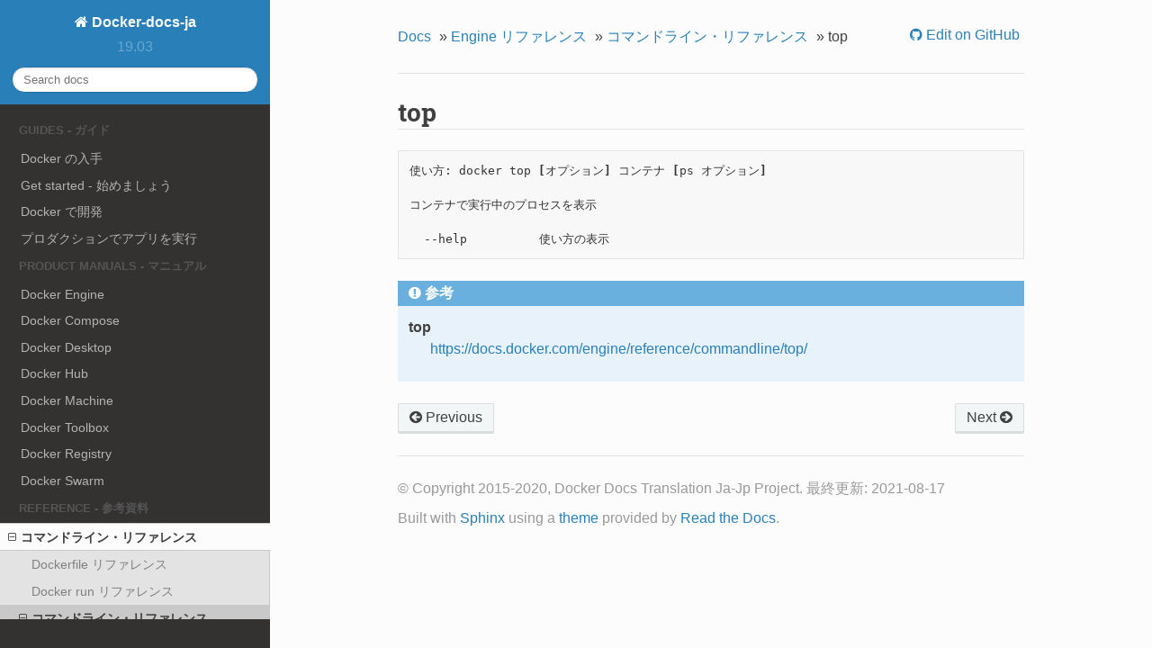

--- FILE ---
content_type: text/html; charset=UTF-8
request_url: https://docs.docker.jp/v19.03/engine/reference/commandline/top.html
body_size: 3887
content:


<!DOCTYPE html>
<!--[if IE 8]><html class="no-js lt-ie9" lang="en" > <![endif]-->
<!--[if gt IE 8]><!--> <html class="no-js" lang="en" > <!--<![endif]-->
<head>
  <meta charset="utf-8">
  
  <meta name="viewport" content="width=device-width, initial-scale=1.0">
  
  <title>top &mdash; Docker-docs-ja 19.03 ドキュメント</title>
  

  
  

  

  
  
    

  

  
  
    <link rel="stylesheet" href="../../../_static/css/theme.css" type="text/css" />
  

  

  
        <link rel="author" title="このドキュメントについて"
              href="../../../about.html"/>
        <link rel="index" title="索引"
              href="../../../genindex.html"/>
        <link rel="search" title="検索" href="../../../search.html"/>
    <link rel="top" title="Docker-docs-ja 19.03 ドキュメント" href="../../../index.html"/>
        <link rel="up" title="コマンドライン・リファレンス" href="toc.html"/>
        <link rel="next" title="unpause" href="unpause.html"/>
        <link rel="prev" title="tag" href="tag.html"/> 

  
  <script src="../../../_static/js/modernizr.min.js"></script>

</head>

<body class="wy-body-for-nav" role="document">

  <div class="wy-grid-for-nav">

    
    <nav data-toggle="wy-nav-shift" class="wy-nav-side">
      <div class="wy-side-scroll">
        <div class="wy-side-nav-search">
          

          
            <a href="../../../index.html" class="icon icon-home"> Docker-docs-ja
          

          
          </a>

          
            
            
              <div class="version">
                19.03
              </div>
            
          

          
<div role="search">
  <form id="rtd-search-form" class="wy-form" action="../../../search.html" method="get">
    <input type="text" name="q" placeholder="Search docs" />
    <input type="hidden" name="check_keywords" value="yes" />
    <input type="hidden" name="area" value="default" />
  </form>
</div>

          
        </div>

        <div class="wy-menu wy-menu-vertical" data-spy="affix" role="navigation" aria-label="main navigation">
          
            
            
                <p class="caption"><span class="caption-text">Guides - ガイド</span></p>
<ul>
<li class="toctree-l1"><a class="reference internal" href="../../../get-docker.html">Docker の入手</a></li>
<li class="toctree-l1"><a class="reference internal" href="../../../get-started/toc.html">Get started - 始めましょう</a></li>
<li class="toctree-l1"><a class="reference internal" href="../../../develop/toc.html">Docker で開発</a></li>
<li class="toctree-l1"><a class="reference internal" href="../../../production.html">プロダクションでアプリを実行</a></li>
</ul>
<p class="caption"><span class="caption-text">Product manuals - マニュアル</span></p>
<ul>
<li class="toctree-l1"><a class="reference internal" href="../../toc.html">Docker Engine</a></li>
<li class="toctree-l1"><a class="reference internal" href="../../../compose/toc.html">Docker Compose</a></li>
<li class="toctree-l1"><a class="reference internal" href="../../../desktop/toc.html">Docker Desktop</a></li>
<li class="toctree-l1"><a class="reference internal" href="../../../docker-hub/index.html">Docker Hub</a></li>
<li class="toctree-l1"><a class="reference internal" href="../../../machine/index.html">Docker Machine</a></li>
<li class="toctree-l1"><a class="reference internal" href="../../../toolbox/index.html">Docker Toolbox</a></li>
<li class="toctree-l1"><a class="reference internal" href="../../../registry/toc.html">Docker Registry</a></li>
<li class="toctree-l1"><a class="reference internal" href="../../../swarm/toc.html">Docker Swarm</a></li>
</ul>
<p class="caption"><span class="caption-text">Reference - 参考資料</span></p>
<ul class="current">
<li class="toctree-l1 current"><a class="reference internal" href="../index.html">コマンドライン・リファレンス</a><ul class="current">
<li class="toctree-l2"><a class="reference internal" href="../builder.html">Dockerfile リファレンス</a></li>
<li class="toctree-l2"><a class="reference internal" href="../run.html">Docker run リファレンス</a></li>
<li class="toctree-l2 current"><a class="reference internal" href="toc.html">コマンドライン・リファレンス</a><ul class="current">
<li class="toctree-l3"><a class="reference internal" href="index.html">Docker コマンド</a></li>
<li class="toctree-l3"><a class="reference internal" href="cli.html">Docker コマンドラインを使う</a></li>
<li class="toctree-l3"><a class="reference internal" href="dockerd.html">daemon</a></li>
<li class="toctree-l3"><a class="reference internal" href="attach.html">attach</a></li>
<li class="toctree-l3"><a class="reference internal" href="build.html">build</a></li>
<li class="toctree-l3"><a class="reference internal" href="commit.html">commit</a></li>
<li class="toctree-l3"><a class="reference internal" href="cp.html">cp</a></li>
<li class="toctree-l3"><a class="reference internal" href="create.html">create</a></li>
<li class="toctree-l3"><a class="reference internal" href="diff.html">diff</a></li>
<li class="toctree-l3"><a class="reference internal" href="events.html">events</a></li>
<li class="toctree-l3"><a class="reference internal" href="exec.html">exec</a></li>
<li class="toctree-l3"><a class="reference internal" href="export.html">export</a></li>
<li class="toctree-l3"><a class="reference internal" href="history.html">history</a></li>
<li class="toctree-l3"><a class="reference internal" href="images.html">images</a></li>
<li class="toctree-l3"><a class="reference internal" href="import.html">import</a></li>
<li class="toctree-l3"><a class="reference internal" href="info.html">info</a></li>
<li class="toctree-l3"><a class="reference internal" href="inspect.html">inspect</a></li>
<li class="toctree-l3"><a class="reference internal" href="kill.html">kill</a></li>
<li class="toctree-l3"><a class="reference internal" href="load.html">load</a></li>
<li class="toctree-l3"><a class="reference internal" href="login.html">login</a></li>
<li class="toctree-l3"><a class="reference internal" href="logout.html">logout</a></li>
<li class="toctree-l3"><a class="reference internal" href="logs.html">logs</a></li>
<li class="toctree-l3"><a class="reference internal" href="network_connect.html">network connect</a></li>
<li class="toctree-l3"><a class="reference internal" href="network_create.html">network create</a></li>
<li class="toctree-l3"><a class="reference internal" href="network_disconnect.html">network disconnect</a></li>
<li class="toctree-l3"><a class="reference internal" href="network_inspect.html">network inspect</a></li>
<li class="toctree-l3"><a class="reference internal" href="network_ls.html">network ls</a></li>
<li class="toctree-l3"><a class="reference internal" href="network_rm.html">network rm</a></li>
<li class="toctree-l3"><a class="reference internal" href="pause.html">docker pause</a></li>
<li class="toctree-l3"><a class="reference internal" href="port.html">node accept</a></li>
<li class="toctree-l3"><a class="reference internal" href="ps.html">ps</a></li>
<li class="toctree-l3"><a class="reference internal" href="pull.html">pull</a></li>
<li class="toctree-l3"><a class="reference internal" href="push.html">push</a></li>
<li class="toctree-l3"><a class="reference internal" href="plugin_disable.html">plugin disable (実験的)</a></li>
<li class="toctree-l3"><a class="reference internal" href="plugin_enable.html">plugin enable (実験的)</a></li>
<li class="toctree-l3"><a class="reference internal" href="plugin_inspect.html">plugin inspect (実験的)</a></li>
<li class="toctree-l3"><a class="reference internal" href="plugin_install.html">plugin install (実験的)</a></li>
<li class="toctree-l3"><a class="reference internal" href="plugin_ls.html">plugin ls (実験的)</a></li>
<li class="toctree-l3"><a class="reference internal" href="plugin_rm.html">plugin rm (実験的)</a></li>
<li class="toctree-l3"><a class="reference internal" href="rename.html">rename</a></li>
<li class="toctree-l3"><a class="reference internal" href="restart.html">restart</a></li>
<li class="toctree-l3"><a class="reference internal" href="rm.html">rm</a></li>
<li class="toctree-l3"><a class="reference internal" href="rmi.html">rmi</a></li>
<li class="toctree-l3"><a class="reference internal" href="run.html">run</a></li>
<li class="toctree-l3"><a class="reference internal" href="save.html">save</a></li>
<li class="toctree-l3"><a class="reference internal" href="search.html">search</a></li>
<li class="toctree-l3"><a class="reference internal" href="service_create.html">service create</a></li>
<li class="toctree-l3"><a class="reference internal" href="service_inspect.html">service inspect</a></li>
<li class="toctree-l3"><a class="reference internal" href="service_ls.html">service ls</a></li>
<li class="toctree-l3"><a class="reference internal" href="service_rm.html">service rm</a></li>
<li class="toctree-l3"><a class="reference internal" href="service_scale.html">service scale</a></li>
<li class="toctree-l3"><a class="reference internal" href="service_tasks.html">service tasks</a></li>
<li class="toctree-l3"><a class="reference internal" href="service_update.html">service update</a></li>
<li class="toctree-l3"><a class="reference internal" href="start.html">start</a></li>
<li class="toctree-l3"><a class="reference internal" href="stats.html">stats</a></li>
<li class="toctree-l3"><a class="reference internal" href="stop.html">stop</a></li>
<li class="toctree-l3"><a class="reference internal" href="swarm_init.html">swarm init</a></li>
<li class="toctree-l3"><a class="reference internal" href="swarm_join.html">swarm join</a></li>
<li class="toctree-l3"><a class="reference internal" href="swarm_leave.html">swarm leave</a></li>
<li class="toctree-l3"><a class="reference internal" href="swarm_update.html">swarm update</a></li>
<li class="toctree-l3"><a class="reference internal" href="tag.html">tag</a></li>
<li class="toctree-l3 current"><a class="current reference internal" href="#">top</a></li>
<li class="toctree-l3"><a class="reference internal" href="unpause.html">unpause</a></li>
<li class="toctree-l3"><a class="reference internal" href="update.html">update</a></li>
<li class="toctree-l3"><a class="reference internal" href="version.html">version</a></li>
<li class="toctree-l3"><a class="reference internal" href="volume_create.html">volume create</a></li>
<li class="toctree-l3"><a class="reference internal" href="volume_inspect.html">volume inspect</a></li>
<li class="toctree-l3"><a class="reference internal" href="volume_ls.html">volume ls</a></li>
<li class="toctree-l3"><a class="reference internal" href="volume_rm.html">volume rm</a></li>
<li class="toctree-l3"><a class="reference internal" href="wait.html">wait</a></li>
<li class="toctree-l3"><a class="reference internal" href="node_accept.html">node accept</a></li>
<li class="toctree-l3"><a class="reference internal" href="node_promote.html">node promote</a></li>
<li class="toctree-l3"><a class="reference internal" href="node_demote.html">node demote</a></li>
<li class="toctree-l3"><a class="reference internal" href="node_inspect.html">node inspect</a></li>
<li class="toctree-l3"><a class="reference internal" href="node_update.html">node update</a></li>
<li class="toctree-l3"><a class="reference internal" href="node_tasks.html">node tasks</a></li>
<li class="toctree-l3"><a class="reference internal" href="node_ls.html">node ls</a></li>
<li class="toctree-l3"><a class="reference internal" href="node_rm.html">node rm</a></li>
</ul>
</li>
<li class="toctree-l2"><a class="reference internal" href="../api/toc.html">API リファレンス</a></li>
</ul>
</li>
<li class="toctree-l1"><a class="reference internal" href="../builder.html">Dockerfile リファレンス</a></li>
<li class="toctree-l1"><a class="reference internal" href="../../../compose/reference/toc.html">Compose file リファレンス</a></li>
<li class="toctree-l1"><a class="reference internal" href="../../../glossary.html">用語集</a></li>
</ul>
<p class="caption"><span class="caption-text">Samples - サンプル</span></p>
<ul>
<li class="toctree-l1"><a class="reference internal" href="../../../sample/index.html">サンプル</a></li>
</ul>
<p class="caption"><span class="caption-text">Docker について</span></p>
<ul>
<li class="toctree-l1"><a class="reference internal" href="../../../release-notes.html">リリース・ノート</a></li>
<li class="toctree-l1"><a class="reference internal" href="../../../about.html">日本語版について</a></li>
<li class="toctree-l1"><a class="reference internal" href="../../../guide.html">Docker ドキュメント逆引きガイド</a></li>
<li class="toctree-l1"><a class="reference internal" href="../../../pdf-download.html">Docker ドキュメント日本語版 PDF ダウンロード</a></li>
</ul>
<p class="caption"><span class="caption-text">Docs アーカイブ</span></p>
<ul>
<li class="toctree-l1"><a class="reference external" href="http://docs.docker.jp/v17.06/">v17.06</a></li>
<li class="toctree-l1"><a class="reference external" href="http://docs.docker.jp/v1.12/">v1.12</a></li>
<li class="toctree-l1"><a class="reference external" href="http://docs.docker.jp/v1.11/">v1.11</a></li>
<li class="toctree-l1"><a class="reference external" href="http://docs.docker.jp/v1.10/">v1.10</a></li>
<li class="toctree-l1"><a class="reference external" href="http://docs.docker.jp/v1.9/">v1.9</a></li>
</ul>

            
          
        </div>
      </div>
    </nav>

    <section data-toggle="wy-nav-shift" class="wy-nav-content-wrap">

      
      <nav class="wy-nav-top" role="navigation" aria-label="top navigation">
        <i data-toggle="wy-nav-top" class="fa fa-bars"></i>
        <a href="../../../index.html">Docker-docs-ja</a>
      </nav>


      
      <div class="wy-nav-content">
        <div class="rst-content">
          

 



<div role="navigation" aria-label="breadcrumbs navigation">
  <ul class="wy-breadcrumbs">
    <li><a href="../../../index.html">Docs</a> &raquo;</li>
      
        <li><a href="../index.html">Engine リファレンス</a> &raquo;</li>
      
        <li><a href="toc.html">コマンドライン・リファレンス</a> &raquo;</li>
      
    <li>top</li>
    <li class="wy-breadcrumbs-aside">
      
          <a href="https://github.com/zembutsu/docs.docker.jp/blob/master/engine/reference/commandline/top.rst" class="fa fa-github"> Edit on GitHub</a>
      
    </li>
  </ul>
  <hr/>
</div>
          <div role="main" class="document" itemscope="itemscope" itemtype="http://schema.org/Article">
           <div itemprop="articleBody">
            
  <div class="section" id="top">
<h1>top<a class="headerlink" href="#top" title="このヘッドラインへのパーマリンク">¶</a></h1>
<div class="highlight-bash notranslate"><div class="highlight"><pre><span></span>使い方: docker top <span class="o">[</span>オプション<span class="o">]</span> コンテナ <span class="o">[</span>ps オプション<span class="o">]</span>

コンテナで実行中のプロセスを表示

  --help          使い方の表示
</pre></div>
</div>
<div class="admonition seealso">
<p class="first admonition-title">参考</p>
<dl class="last docutils">
<dt>top</dt>
<dd><a class="reference external" href="https://docs.docker.com/engine/reference/commandline/top/">https://docs.docker.com/engine/reference/commandline/top/</a></dd>
</dl>
</div>
</div>


           </div>
          </div>
          <footer>
  
    <div class="rst-footer-buttons" role="navigation" aria-label="footer navigation">
      
        <a href="unpause.html" class="btn btn-neutral float-right" title="unpause" accesskey="n">Next <span class="fa fa-arrow-circle-right"></span></a>
      
      
        <a href="tag.html" class="btn btn-neutral" title="tag" accesskey="p"><span class="fa fa-arrow-circle-left"></span> Previous</a>
      
    </div>
  

  <hr/>

  <div role="contentinfo">
    <p>
        &copy; Copyright 2015-2020, Docker Docs Translation Ja-Jp Project.
      最終更新: 2021-08-17

    </p>
  </div>
  Built with <a href="http://sphinx-doc.org/">Sphinx</a> using a <a href="https://github.com/snide/sphinx_rtd_theme">theme</a> provided by <a href="https://readthedocs.org">Read the Docs</a>. 

</footer>

        </div>
      </div>

    </section>

  </div>
  


  

    <script type="text/javascript">
        var DOCUMENTATION_OPTIONS = {
            URL_ROOT:'../../../',
            VERSION:'19.03',
            COLLAPSE_INDEX:false,
            FILE_SUFFIX:'.html',
            HAS_SOURCE:  true
        };
    </script>
      <script type="text/javascript" src="../../../_static/jquery.js"></script>
      <script type="text/javascript" src="../../../_static/underscore.js"></script>
      <script type="text/javascript" src="../../../_static/doctools.js"></script>
      <script type="text/javascript" src="../../../_static/language_data.js"></script>
      <script type="text/javascript" src="../../../_static/translations.js"></script>

  

  
  
    <script type="text/javascript" src="../../../_static/js/theme.js"></script>
  

  
  
  <script type="text/javascript">
      jQuery(function () {
          SphinxRtdTheme.StickyNav.enable();
      });
  </script>
   

</body>
</html>

--- FILE ---
content_type: text/css
request_url: https://docs.docker.jp/v19.03/_static/css/theme.css
body_size: 23660
content:
*{-webkit-box-sizing:border-box;-moz-box-sizing:border-box;box-sizing:border-box}
article,aside,details,figcaption,figure,footer,header,hgroup,nav,section{display:block}
audio,canvas,video{display:inline-block;*display:inline;*zoom:1}
audio:not([controls]){display:none}
[hidden]{display:none}
*{-webkit-box-sizing:border-box;-moz-box-sizing:border-box;box-sizing:border-box}
html{font-size:100%;-webkit-text-size-adjust:100%;-ms-text-size-adjust:100%}
body{margin:0}
a:hover,a:active{outline:0}
abbr[title]{border-bottom:1px dotted}
b,strong{font-weight:bold}
blockquote{margin:0}
dfn{font-style:italic}
ins{background:#ff9;color:#000;text-decoration:none}
mark{background:#ff0;color:#000;font-style:italic;font-weight:bold}
pre,code,.rst-content tt,.rst-content code,kbd,samp{font-family:monospace,serif;_font-family:"courier new",monospace;font-size:1em}
pre{white-space:pre}
q{quotes:none}
q:before,q:after{content:"";content:none}
small{font-size:85%}
sub,sup{font-size:75%;line-height:0;position:relative;vertical-align:baseline}
sup{top:-0.5em}
sub{bottom:-0.25em}
ul,ol,dl{margin:0;padding:0;list-style:none;list-style-image:none}
li{list-style:none}
dd{margin:0}
img{border:0;-ms-interpolation-mode:bicubic;vertical-align:middle;max-width:100%}
svg:not(:root){overflow:hidden}
figure{margin:0}
form{margin:0}
fieldset{border:0;margin:0;padding:0}
label{cursor:pointer}
legend{border:0;*margin-left:-7px;padding:0;white-space:normal}
button,input,select,textarea{font-size:100%;margin:0;vertical-align:baseline;*vertical-align:middle}
button,input{line-height:normal}
button,input[type="button"],input[type="reset"],input[type="submit"]{cursor:pointer;-webkit-appearance:button;*overflow:visible}
button[disabled],input[disabled]{cursor:default}
input[type="checkbox"],input[type="radio"]{box-sizing:border-box;padding:0;*width:13px;*height:13px}
input[type="search"]{-webkit-appearance:textfield;-moz-box-sizing:content-box;-webkit-box-sizing:content-box;box-sizing:content-box}
input[type="search"]::-webkit-search-decoration,input[type="search"]::-webkit-search-cancel-button{-webkit-appearance:none}
button::-moz-focus-inner,input::-moz-focus-inner{border:0;padding:0}
textarea{overflow:auto;vertical-align:top;resize:vertical}
table{border-collapse:collapse;border-spacing:0}
td{vertical-align:top}
.chromeframe{margin:0.2em 0;background:#ccc;color:#000;padding:0.2em 0}
.ir{display:block;border:0;text-indent:-999em;overflow:hidden;background-color:transparent;background-repeat:no-repeat;text-align:left;direction:ltr;*line-height:0}
.ir br{display:none}
.hidden{display:none !important;visibility:hidden}
.visuallyhidden{border:0;clip:rect(0 0 0 0);height:1px;margin:-1px;overflow:hidden;padding:0;position:absolute;width:1px}
.visuallyhidden.focusable:active,.visuallyhidden.focusable:focus{clip:auto;height:auto;margin:0;overflow:visible;position:static;width:auto}
.invisible{visibility:hidden}
.relative{position:relative}
big,small{font-size:100%}
@media print{html,body,section{background:none !important}
*{box-shadow:none !important;text-shadow:none !important;filter:none !important;-ms-filter:none !important}
a,a:visited{text-decoration:underline}
.ir a:after,a[href^="javascript:"]:after,a[href^="#"]:after{content:""}
pre,blockquote{page-break-inside:avoid}
thead{display:table-header-group}
tr,img{page-break-inside:avoid}
img{max-width:100% !important}
@page{margin:0.5cm}
p,h2,.rst-content .toctree-wrapper p.caption,h3{orphans:3;widows:3}
h2,.rst-content .toctree-wrapper p.caption,h3{page-break-after:avoid}
}
.fa:before,.wy-menu-vertical li span.toctree-expand:before,.wy-menu-vertical li.on a span.toctree-expand:before,.wy-menu-vertical li.current>a span.toctree-expand:before,.rst-content .admonition-title:before,.rst-content h1 .headerlink:before,.rst-content h2 .headerlink:before,.rst-content h3 .headerlink:before,.rst-content h4 .headerlink:before,.rst-content h5 .headerlink:before,.rst-content h6 .headerlink:before,.rst-content dl dt .headerlink:before,.rst-content p.caption .headerlink:before,.rst-content tt.download span:first-child:before,.rst-content code.download span:first-child:before,.icon:before,.wy-dropdown .caret:before,.wy-inline-validate.wy-inline-validate-success .wy-input-context:before,.wy-inline-validate.wy-inline-validate-danger .wy-input-context:before,.wy-inline-validate.wy-inline-validate-warning .wy-input-context:before,.wy-inline-validate.wy-inline-validate-info .wy-input-context:before,.wy-alert,.rst-content .note,.rst-content .attention,.rst-content .caution,.rst-content .danger,.rst-content .error,.rst-content .hint,.rst-content .important,.rst-content .tip,.rst-content .warning,.rst-content .seealso,.rst-content .admonition-todo,.btn,input[type="text"],input[type="password"],input[type="email"],input[type="url"],input[type="date"],input[type="month"],input[type="time"],input[type="datetime"],input[type="datetime-local"],input[type="week"],input[type="number"],input[type="search"],input[type="tel"],input[type="color"],select,textarea,.wy-menu-vertical li.on a,.wy-menu-vertical li.current>a,.wy-side-nav-search>a,.wy-side-nav-search .wy-dropdown>a,.wy-nav-top a{-webkit-font-smoothing:antialiased}
.clearfix{*zoom:1}
.clearfix:before,.clearfix:after{display:table;content:""}
.clearfix:after{clear:both}
/*!
 *  Font Awesome 4.2.0 by @davegandy - http://fontawesome.io - @fontawesome
 *  License - http://fontawesome.io/license (Font: SIL OFL 1.1, CSS: MIT License)
 */@font-face{font-family:'FontAwesome';src:url("../fonts/fontawesome-webfont.eot?v=4.2.0");src:url("../fonts/fontawesome-webfont.eot?#iefix&v=4.2.0") format("embedded-opentype"),url("../fonts/fontawesome-webfont.woff?v=4.2.0") format("woff"),url("../fonts/fontawesome-webfont.ttf?v=4.2.0") format("truetype"),url("../fonts/fontawesome-webfont.svg?v=4.2.0#fontawesomeregular") format("svg");font-weight:normal;font-style:normal}
.fa,.wy-menu-vertical li span.toctree-expand,.wy-menu-vertical li.on a span.toctree-expand,.wy-menu-vertical li.current>a span.toctree-expand,.rst-content .admonition-title,.rst-content h1 .headerlink,.rst-content h2 .headerlink,.rst-content h3 .headerlink,.rst-content h4 .headerlink,.rst-content h5 .headerlink,.rst-content h6 .headerlink,.rst-content dl dt .headerlink,.rst-content p.caption .headerlink,.rst-content tt.download span:first-child,.rst-content code.download span:first-child,.icon{display:inline-block;font:normal normal normal 14px/1 FontAwesome;font-size:inherit;text-rendering:auto;-webkit-font-smoothing:antialiased;-moz-osx-font-smoothing:grayscale}
.fa-lg{font-size:1.33333em;line-height:0.75em;vertical-align:-15%}
.fa-2x{font-size:2em}
.fa-3x{font-size:3em}
.fa-4x{font-size:4em}
.fa-5x{font-size:5em}
.fa-fw{width:1.28571em;text-align:center}
.fa-ul{padding-left:0;margin-left:2.14286em;list-style-type:none}
.fa-ul>li{position:relative}
.fa-li{position:absolute;left:-2.14286em;width:2.14286em;top:0.14286em;text-align:center}
.fa-li.fa-lg{left:-1.85714em}
.fa-border{padding:.2em .25em .15em;border:solid 0.08em #eee;border-radius:.1em}
.pull-right{float:right}
.pull-left{float:left}
.fa.pull-left,.wy-menu-vertical li span.pull-left.toctree-expand,.wy-menu-vertical li.on a span.pull-left.toctree-expand,.wy-menu-vertical li.current>a span.pull-left.toctree-expand,.rst-content .pull-left.admonition-title,.rst-content h1 .pull-left.headerlink,.rst-content h2 .pull-left.headerlink,.rst-content h3 .pull-left.headerlink,.rst-content h4 .pull-left.headerlink,.rst-content h5 .pull-left.headerlink,.rst-content h6 .pull-left.headerlink,.rst-content dl dt .pull-left.headerlink,.rst-content p.caption .pull-left.headerlink,.rst-content tt.download span.pull-left:first-child,.rst-content code.download span.pull-left:first-child,.pull-left.icon{margin-right:.3em}
.fa.pull-right,.wy-menu-vertical li span.pull-right.toctree-expand,.wy-menu-vertical li.on a span.pull-right.toctree-expand,.wy-menu-vertical li.current>a span.pull-right.toctree-expand,.rst-content .pull-right.admonition-title,.rst-content h1 .pull-right.headerlink,.rst-content h2 .pull-right.headerlink,.rst-content h3 .pull-right.headerlink,.rst-content h4 .pull-right.headerlink,.rst-content h5 .pull-right.headerlink,.rst-content h6 .pull-right.headerlink,.rst-content dl dt .pull-right.headerlink,.rst-content p.caption .pull-right.headerlink,.rst-content tt.download span.pull-right:first-child,.rst-content code.download span.pull-right:first-child,.pull-right.icon{margin-left:.3em}
.fa-spin{-webkit-animation:fa-spin 2s infinite linear;animation:fa-spin 2s infinite linear}
@-webkit-keyframes fa-spin{0%{-webkit-transform:rotate(0deg);transform:rotate(0deg)}
100%{-webkit-transform:rotate(359deg);transform:rotate(359deg)}
}
@keyframes fa-spin{0%{-webkit-transform:rotate(0deg);transform:rotate(0deg)}
100%{-webkit-transform:rotate(359deg);transform:rotate(359deg)}
}
.fa-rotate-90{filter:progid:DXImageTransform.Microsoft.BasicImage(rotation=1);-webkit-transform:rotate(90deg);-ms-transform:rotate(90deg);transform:rotate(90deg)}
.fa-rotate-180{filter:progid:DXImageTransform.Microsoft.BasicImage(rotation=2);-webkit-transform:rotate(180deg);-ms-transform:rotate(180deg);transform:rotate(180deg)}
.fa-rotate-270{filter:progid:DXImageTransform.Microsoft.BasicImage(rotation=3);-webkit-transform:rotate(270deg);-ms-transform:rotate(270deg);transform:rotate(270deg)}
.fa-flip-horizontal{filter:progid:DXImageTransform.Microsoft.BasicImage(rotation=0);-webkit-transform:scale(-1, 1);-ms-transform:scale(-1, 1);transform:scale(-1, 1)}
.fa-flip-vertical{filter:progid:DXImageTransform.Microsoft.BasicImage(rotation=2);-webkit-transform:scale(1, -1);-ms-transform:scale(1, -1);transform:scale(1, -1)}
:root .fa-rotate-90,:root .fa-rotate-180,:root .fa-rotate-270,:root .fa-flip-horizontal,:root .fa-flip-vertical{filter:none}
.fa-stack{position:relative;display:inline-block;width:2em;height:2em;line-height:2em;vertical-align:middle}
.fa-stack-1x,.fa-stack-2x{position:absolute;left:0;width:100%;text-align:center}
.fa-stack-1x{line-height:inherit}
.fa-stack-2x{font-size:2em}
.fa-inverse{color:#fff}
.fa-glass:before{content:""}
.fa-music:before{content:""}
.fa-search:before,.icon-search:before{content:""}
.fa-envelope-o:before{content:""}
.fa-heart:before{content:""}
.fa-star:before{content:""}
.fa-star-o:before{content:""}
.fa-user:before{content:""}
.fa-film:before{content:""}
.fa-th-large:before{content:""}
.fa-th:before{content:""}
.fa-th-list:before{content:""}
.fa-check:before{content:""}
.fa-remove:before,.fa-close:before,.fa-times:before{content:""}
.fa-search-plus:before{content:""}
.fa-search-minus:before{content:""}
.fa-power-off:before{content:""}
.fa-signal:before{content:""}
.fa-gear:before,.fa-cog:before{content:""}
.fa-trash-o:before{content:""}
.fa-home:before,.icon-home:before{content:""}
.fa-file-o:before{content:""}
.fa-clock-o:before{content:""}
.fa-road:before{content:""}
.fa-download:before,.rst-content tt.download span:first-child:before,.rst-content code.download span:first-child:before{content:""}
.fa-arrow-circle-o-down:before{content:""}
.fa-arrow-circle-o-up:before{content:""}
.fa-inbox:before{content:""}
.fa-play-circle-o:before{content:""}
.fa-rotate-right:before,.fa-repeat:before{content:""}
.fa-refresh:before{content:""}
.fa-list-alt:before{content:""}
.fa-lock:before{content:""}
.fa-flag:before{content:""}
.fa-headphones:before{content:""}
.fa-volume-off:before{content:""}
.fa-volume-down:before{content:""}
.fa-volume-up:before{content:""}
.fa-qrcode:before{content:""}
.fa-barcode:before{content:""}
.fa-tag:before{content:""}
.fa-tags:before{content:""}
.fa-book:before,.icon-book:before{content:""}
.fa-bookmark:before{content:""}
.fa-print:before{content:""}
.fa-camera:before{content:""}
.fa-font:before{content:""}
.fa-bold:before{content:""}
.fa-italic:before{content:""}
.fa-text-height:before{content:""}
.fa-text-width:before{content:""}
.fa-align-left:before{content:""}
.fa-align-center:before{content:""}
.fa-align-right:before{content:""}
.fa-align-justify:before{content:""}
.fa-list:before{content:""}
.fa-dedent:before,.fa-outdent:before{content:""}
.fa-indent:before{content:""}
.fa-video-camera:before{content:""}
.fa-photo:before,.fa-image:before,.fa-picture-o:before{content:""}
.fa-pencil:before{content:""}
.fa-map-marker:before{content:""}
.fa-adjust:before{content:""}
.fa-tint:before{content:""}
.fa-edit:before,.fa-pencil-square-o:before{content:""}
.fa-share-square-o:before{content:""}
.fa-check-square-o:before{content:""}
.fa-arrows:before{content:""}
.fa-step-backward:before{content:""}
.fa-fast-backward:before{content:""}
.fa-backward:before{content:""}
.fa-play:before{content:""}
.fa-pause:before{content:""}
.fa-stop:before{content:""}
.fa-forward:before{content:""}
.fa-fast-forward:before{content:""}
.fa-step-forward:before{content:""}
.fa-eject:before{content:""}
.fa-chevron-left:before{content:""}
.fa-chevron-right:before{content:""}
.fa-plus-circle:before{content:""}
.fa-minus-circle:before{content:""}
.fa-times-circle:before,.wy-inline-validate.wy-inline-validate-danger .wy-input-context:before{content:""}
.fa-check-circle:before,.wy-inline-validate.wy-inline-validate-success .wy-input-context:before{content:""}
.fa-question-circle:before{content:""}
.fa-info-circle:before{content:""}
.fa-crosshairs:before{content:""}
.fa-times-circle-o:before{content:""}
.fa-check-circle-o:before{content:""}
.fa-ban:before{content:""}
.fa-arrow-left:before{content:""}
.fa-arrow-right:before{content:""}
.fa-arrow-up:before{content:""}
.fa-arrow-down:before{content:""}
.fa-mail-forward:before,.fa-share:before{content:""}
.fa-expand:before{content:""}
.fa-compress:before{content:""}
.fa-plus:before{content:""}
.fa-minus:before{content:""}
.fa-asterisk:before{content:""}
.fa-exclamation-circle:before,.wy-inline-validate.wy-inline-validate-warning .wy-input-context:before,.wy-inline-validate.wy-inline-validate-info .wy-input-context:before,.rst-content .admonition-title:before{content:""}
.fa-gift:before{content:""}
.fa-leaf:before{content:""}
.fa-fire:before,.icon-fire:before{content:""}
.fa-eye:before{content:""}
.fa-eye-slash:before{content:""}
.fa-warning:before,.fa-exclamation-triangle:before{content:""}
.fa-plane:before{content:""}
.fa-calendar:before{content:""}
.fa-random:before{content:""}
.fa-comment:before{content:""}
.fa-magnet:before{content:""}
.fa-chevron-up:before{content:""}
.fa-chevron-down:before{content:""}
.fa-retweet:before{content:""}
.fa-shopping-cart:before{content:""}
.fa-folder:before{content:""}
.fa-folder-open:before{content:""}
.fa-arrows-v:before{content:""}
.fa-arrows-h:before{content:""}
.fa-bar-chart-o:before,.fa-bar-chart:before{content:""}
.fa-twitter-square:before{content:""}
.fa-facebook-square:before{content:""}
.fa-camera-retro:before{content:""}
.fa-key:before{content:""}
.fa-gears:before,.fa-cogs:before{content:""}
.fa-comments:before{content:""}
.fa-thumbs-o-up:before{content:""}
.fa-thumbs-o-down:before{content:""}
.fa-star-half:before{content:""}
.fa-heart-o:before{content:""}
.fa-sign-out:before{content:""}
.fa-linkedin-square:before{content:""}
.fa-thumb-tack:before{content:""}
.fa-external-link:before{content:""}
.fa-sign-in:before{content:""}
.fa-trophy:before{content:""}
.fa-github-square:before{content:""}
.fa-upload:before{content:""}
.fa-lemon-o:before{content:""}
.fa-phone:before{content:""}
.fa-square-o:before{content:""}
.fa-bookmark-o:before{content:""}
.fa-phone-square:before{content:""}
.fa-twitter:before{content:""}
.fa-facebook:before{content:""}
.fa-github:before,.icon-github:before{content:""}
.fa-unlock:before{content:""}
.fa-credit-card:before{content:""}
.fa-rss:before{content:""}
.fa-hdd-o:before{content:""}
.fa-bullhorn:before{content:""}
.fa-bell:before{content:""}
.fa-certificate:before{content:""}
.fa-hand-o-right:before{content:""}
.fa-hand-o-left:before{content:""}
.fa-hand-o-up:before{content:""}
.fa-hand-o-down:before{content:""}
.fa-arrow-circle-left:before,.icon-circle-arrow-left:before{content:""}
.fa-arrow-circle-right:before,.icon-circle-arrow-right:before{content:""}
.fa-arrow-circle-up:before{content:""}
.fa-arrow-circle-down:before{content:""}
.fa-globe:before{content:""}
.fa-wrench:before{content:""}
.fa-tasks:before{content:""}
.fa-filter:before{content:""}
.fa-briefcase:before{content:""}
.fa-arrows-alt:before{content:""}
.fa-group:before,.fa-users:before{content:""}
.fa-chain:before,.fa-link:before,.icon-link:before{content:""}
.fa-cloud:before{content:""}
.fa-flask:before{content:""}
.fa-cut:before,.fa-scissors:before{content:""}
.fa-copy:before,.fa-files-o:before{content:""}
.fa-paperclip:before{content:""}
.fa-save:before,.fa-floppy-o:before{content:""}
.fa-square:before{content:""}
.fa-navicon:before,.fa-reorder:before,.fa-bars:before{content:""}
.fa-list-ul:before{content:""}
.fa-list-ol:before{content:""}
.fa-strikethrough:before{content:""}
.fa-underline:before{content:""}
.fa-table:before{content:""}
.fa-magic:before{content:""}
.fa-truck:before{content:""}
.fa-pinterest:before{content:""}
.fa-pinterest-square:before{content:""}
.fa-google-plus-square:before{content:""}
.fa-google-plus:before{content:""}
.fa-money:before{content:""}
.fa-caret-down:before,.wy-dropdown .caret:before,.icon-caret-down:before{content:""}
.fa-caret-up:before{content:""}
.fa-caret-left:before{content:""}
.fa-caret-right:before{content:""}
.fa-columns:before{content:""}
.fa-unsorted:before,.fa-sort:before{content:""}
.fa-sort-down:before,.fa-sort-desc:before{content:""}
.fa-sort-up:before,.fa-sort-asc:before{content:""}
.fa-envelope:before{content:""}
.fa-linkedin:before{content:""}
.fa-rotate-left:before,.fa-undo:before{content:""}
.fa-legal:before,.fa-gavel:before{content:""}
.fa-dashboard:before,.fa-tachometer:before{content:""}
.fa-comment-o:before{content:""}
.fa-comments-o:before{content:""}
.fa-flash:before,.fa-bolt:before{content:""}
.fa-sitemap:before{content:""}
.fa-umbrella:before{content:""}
.fa-paste:before,.fa-clipboard:before{content:""}
.fa-lightbulb-o:before{content:""}
.fa-exchange:before{content:""}
.fa-cloud-download:before{content:""}
.fa-cloud-upload:before{content:""}
.fa-user-md:before{content:""}
.fa-stethoscope:before{content:""}
.fa-suitcase:before{content:""}
.fa-bell-o:before{content:""}
.fa-coffee:before{content:""}
.fa-cutlery:before{content:""}
.fa-file-text-o:before{content:""}
.fa-building-o:before{content:""}
.fa-hospital-o:before{content:""}
.fa-ambulance:before{content:""}
.fa-medkit:before{content:""}
.fa-fighter-jet:before{content:""}
.fa-beer:before{content:""}
.fa-h-square:before{content:""}
.fa-plus-square:before{content:""}
.fa-angle-double-left:before{content:""}
.fa-angle-double-right:before{content:""}
.fa-angle-double-up:before{content:""}
.fa-angle-double-down:before{content:""}
.fa-angle-left:before{content:""}
.fa-angle-right:before{content:""}
.fa-angle-up:before{content:""}
.fa-angle-down:before{content:""}
.fa-desktop:before{content:""}
.fa-laptop:before{content:""}
.fa-tablet:before{content:""}
.fa-mobile-phone:before,.fa-mobile:before{content:""}
.fa-circle-o:before{content:""}
.fa-quote-left:before{content:""}
.fa-quote-right:before{content:""}
.fa-spinner:before{content:""}
.fa-circle:before{content:""}
.fa-mail-reply:before,.fa-reply:before{content:""}
.fa-github-alt:before{content:""}
.fa-folder-o:before{content:""}
.fa-folder-open-o:before{content:""}
.fa-smile-o:before{content:""}
.fa-frown-o:before{content:""}
.fa-meh-o:before{content:""}
.fa-gamepad:before{content:""}
.fa-keyboard-o:before{content:""}
.fa-flag-o:before{content:""}
.fa-flag-checkered:before{content:""}
.fa-terminal:before{content:""}
.fa-code:before{content:""}
.fa-mail-reply-all:before,.fa-reply-all:before{content:""}
.fa-star-half-empty:before,.fa-star-half-full:before,.fa-star-half-o:before{content:""}
.fa-location-arrow:before{content:""}
.fa-crop:before{content:""}
.fa-code-fork:before{content:""}
.fa-unlink:before,.fa-chain-broken:before{content:""}
.fa-question:before{content:""}
.fa-info:before{content:""}
.fa-exclamation:before{content:""}
.fa-superscript:before{content:""}
.fa-subscript:before{content:""}
.fa-eraser:before{content:""}
.fa-puzzle-piece:before{content:""}
.fa-microphone:before{content:""}
.fa-microphone-slash:before{content:""}
.fa-shield:before{content:""}
.fa-calendar-o:before{content:""}
.fa-fire-extinguisher:before{content:""}
.fa-rocket:before{content:""}
.fa-maxcdn:before{content:""}
.fa-chevron-circle-left:before{content:""}
.fa-chevron-circle-right:before{content:""}
.fa-chevron-circle-up:before{content:""}
.fa-chevron-circle-down:before{content:""}
.fa-html5:before{content:""}
.fa-css3:before{content:""}
.fa-anchor:before{content:""}
.fa-unlock-alt:before{content:""}
.fa-bullseye:before{content:""}
.fa-ellipsis-h:before{content:""}
.fa-ellipsis-v:before{content:""}
.fa-rss-square:before{content:""}
.fa-play-circle:before{content:""}
.fa-ticket:before{content:""}
.fa-minus-square:before{content:""}
.fa-minus-square-o:before,.wy-menu-vertical li.on a span.toctree-expand:before,.wy-menu-vertical li.current>a span.toctree-expand:before{content:""}
.fa-level-up:before{content:""}
.fa-level-down:before{content:""}
.fa-check-square:before{content:""}
.fa-pencil-square:before{content:""}
.fa-external-link-square:before{content:""}
.fa-share-square:before{content:""}
.fa-compass:before{content:""}
.fa-toggle-down:before,.fa-caret-square-o-down:before{content:""}
.fa-toggle-up:before,.fa-caret-square-o-up:before{content:""}
.fa-toggle-right:before,.fa-caret-square-o-right:before{content:""}
.fa-euro:before,.fa-eur:before{content:""}
.fa-gbp:before{content:""}
.fa-dollar:before,.fa-usd:before{content:""}
.fa-rupee:before,.fa-inr:before{content:""}
.fa-cny:before,.fa-rmb:before,.fa-yen:before,.fa-jpy:before{content:""}
.fa-ruble:before,.fa-rouble:before,.fa-rub:before{content:""}
.fa-won:before,.fa-krw:before{content:""}
.fa-bitcoin:before,.fa-btc:before{content:""}
.fa-file:before{content:""}
.fa-file-text:before{content:""}
.fa-sort-alpha-asc:before{content:""}
.fa-sort-alpha-desc:before{content:""}
.fa-sort-amount-asc:before{content:""}
.fa-sort-amount-desc:before{content:""}
.fa-sort-numeric-asc:before{content:""}
.fa-sort-numeric-desc:before{content:""}
.fa-thumbs-up:before{content:""}
.fa-thumbs-down:before{content:""}
.fa-youtube-square:before{content:""}
.fa-youtube:before{content:""}
.fa-xing:before{content:""}
.fa-xing-square:before{content:""}
.fa-youtube-play:before{content:""}
.fa-dropbox:before{content:""}
.fa-stack-overflow:before{content:""}
.fa-instagram:before{content:""}
.fa-flickr:before{content:""}
.fa-adn:before{content:""}
.fa-bitbucket:before,.icon-bitbucket:before{content:""}
.fa-bitbucket-square:before{content:""}
.fa-tumblr:before{content:""}
.fa-tumblr-square:before{content:""}
.fa-long-arrow-down:before{content:""}
.fa-long-arrow-up:before{content:""}
.fa-long-arrow-left:before{content:""}
.fa-long-arrow-right:before{content:""}
.fa-apple:before{content:""}
.fa-windows:before{content:""}
.fa-android:before{content:""}
.fa-linux:before{content:""}
.fa-dribbble:before{content:""}
.fa-skype:before{content:""}
.fa-foursquare:before{content:""}
.fa-trello:before{content:""}
.fa-female:before{content:""}
.fa-male:before{content:""}
.fa-gittip:before{content:""}
.fa-sun-o:before{content:""}
.fa-moon-o:before{content:""}
.fa-archive:before{content:""}
.fa-bug:before{content:""}
.fa-vk:before{content:""}
.fa-weibo:before{content:""}
.fa-renren:before{content:""}
.fa-pagelines:before{content:""}
.fa-stack-exchange:before{content:""}
.fa-arrow-circle-o-right:before{content:""}
.fa-arrow-circle-o-left:before{content:""}
.fa-toggle-left:before,.fa-caret-square-o-left:before{content:""}
.fa-dot-circle-o:before{content:""}
.fa-wheelchair:before{content:""}
.fa-vimeo-square:before{content:""}
.fa-turkish-lira:before,.fa-try:before{content:""}
.fa-plus-square-o:before,.wy-menu-vertical li span.toctree-expand:before{content:""}
.fa-space-shuttle:before{content:""}
.fa-slack:before{content:""}
.fa-envelope-square:before{content:""}
.fa-wordpress:before{content:""}
.fa-openid:before{content:""}
.fa-institution:before,.fa-bank:before,.fa-university:before{content:""}
.fa-mortar-board:before,.fa-graduation-cap:before{content:""}
.fa-yahoo:before{content:""}
.fa-google:before{content:""}
.fa-reddit:before{content:""}
.fa-reddit-square:before{content:""}
.fa-stumbleupon-circle:before{content:""}
.fa-stumbleupon:before{content:""}
.fa-delicious:before{content:""}
.fa-digg:before{content:""}
.fa-pied-piper:before{content:""}
.fa-pied-piper-alt:before{content:""}
.fa-drupal:before{content:""}
.fa-joomla:before{content:""}
.fa-language:before{content:""}
.fa-fax:before{content:""}
.fa-building:before{content:""}
.fa-child:before{content:""}
.fa-paw:before{content:""}
.fa-spoon:before{content:""}
.fa-cube:before{content:""}
.fa-cubes:before{content:""}
.fa-behance:before{content:""}
.fa-behance-square:before{content:""}
.fa-steam:before{content:""}
.fa-steam-square:before{content:""}
.fa-recycle:before{content:""}
.fa-automobile:before,.fa-car:before{content:""}
.fa-cab:before,.fa-taxi:before{content:""}
.fa-tree:before{content:""}
.fa-spotify:before{content:""}
.fa-deviantart:before{content:""}
.fa-soundcloud:before{content:""}
.fa-database:before{content:""}
.fa-file-pdf-o:before{content:""}
.fa-file-word-o:before{content:""}
.fa-file-excel-o:before{content:""}
.fa-file-powerpoint-o:before{content:""}
.fa-file-photo-o:before,.fa-file-picture-o:before,.fa-file-image-o:before{content:""}
.fa-file-zip-o:before,.fa-file-archive-o:before{content:""}
.fa-file-sound-o:before,.fa-file-audio-o:before{content:""}
.fa-file-movie-o:before,.fa-file-video-o:before{content:""}
.fa-file-code-o:before{content:""}
.fa-vine:before{content:""}
.fa-codepen:before{content:""}
.fa-jsfiddle:before{content:""}
.fa-life-bouy:before,.fa-life-buoy:before,.fa-life-saver:before,.fa-support:before,.fa-life-ring:before{content:""}
.fa-circle-o-notch:before{content:""}
.fa-ra:before,.fa-rebel:before{content:""}
.fa-ge:before,.fa-empire:before{content:""}
.fa-git-square:before{content:""}
.fa-git:before{content:""}
.fa-hacker-news:before{content:""}
.fa-tencent-weibo:before{content:""}
.fa-qq:before{content:""}
.fa-wechat:before,.fa-weixin:before{content:""}
.fa-send:before,.fa-paper-plane:before{content:""}
.fa-send-o:before,.fa-paper-plane-o:before{content:""}
.fa-history:before{content:""}
.fa-circle-thin:before{content:""}
.fa-header:before{content:""}
.fa-paragraph:before{content:""}
.fa-sliders:before{content:""}
.fa-share-alt:before{content:""}
.fa-share-alt-square:before{content:""}
.fa-bomb:before{content:""}
.fa-soccer-ball-o:before,.fa-futbol-o:before{content:""}
.fa-tty:before{content:""}
.fa-binoculars:before{content:""}
.fa-plug:before{content:""}
.fa-slideshare:before{content:""}
.fa-twitch:before{content:""}
.fa-yelp:before{content:""}
.fa-newspaper-o:before{content:""}
.fa-wifi:before{content:""}
.fa-calculator:before{content:""}
.fa-paypal:before{content:""}
.fa-google-wallet:before{content:""}
.fa-cc-visa:before{content:""}
.fa-cc-mastercard:before{content:""}
.fa-cc-discover:before{content:""}
.fa-cc-amex:before{content:""}
.fa-cc-paypal:before{content:""}
.fa-cc-stripe:before{content:""}
.fa-bell-slash:before{content:""}
.fa-bell-slash-o:before{content:""}
.fa-trash:before{content:""}
.fa-copyright:before{content:""}
.fa-at:before{content:""}
.fa-eyedropper:before{content:""}
.fa-paint-brush:before{content:""}
.fa-birthday-cake:before{content:""}
.fa-area-chart:before{content:""}
.fa-pie-chart:before{content:""}
.fa-line-chart:before{content:""}
.fa-lastfm:before{content:""}
.fa-lastfm-square:before{content:""}
.fa-toggle-off:before{content:""}
.fa-toggle-on:before{content:""}
.fa-bicycle:before{content:""}
.fa-bus:before{content:""}
.fa-ioxhost:before{content:""}
.fa-angellist:before{content:""}
.fa-cc:before{content:""}
.fa-shekel:before,.fa-sheqel:before,.fa-ils:before{content:""}
.fa-meanpath:before{content:""}
.fa,.wy-menu-vertical li span.toctree-expand,.wy-menu-vertical li.on a span.toctree-expand,.wy-menu-vertical li.current>a span.toctree-expand,.rst-content .admonition-title,.rst-content h1 .headerlink,.rst-content h2 .headerlink,.rst-content h3 .headerlink,.rst-content h4 .headerlink,.rst-content h5 .headerlink,.rst-content h6 .headerlink,.rst-content dl dt .headerlink,.rst-content p.caption .headerlink,.rst-content tt.download span:first-child,.rst-content code.download span:first-child,.icon,.wy-dropdown .caret,.wy-inline-validate.wy-inline-validate-success .wy-input-context,.wy-inline-validate.wy-inline-validate-danger .wy-input-context,.wy-inline-validate.wy-inline-validate-warning .wy-input-context,.wy-inline-validate.wy-inline-validate-info .wy-input-context{font-family:inherit}
.fa:before,.wy-menu-vertical li span.toctree-expand:before,.wy-menu-vertical li.on a span.toctree-expand:before,.wy-menu-vertical li.current>a span.toctree-expand:before,.rst-content .admonition-title:before,.rst-content h1 .headerlink:before,.rst-content h2 .headerlink:before,.rst-content h3 .headerlink:before,.rst-content h4 .headerlink:before,.rst-content h5 .headerlink:before,.rst-content h6 .headerlink:before,.rst-content dl dt .headerlink:before,.rst-content p.caption .headerlink:before,.rst-content tt.download span:first-child:before,.rst-content code.download span:first-child:before,.icon:before,.wy-dropdown .caret:before,.wy-inline-validate.wy-inline-validate-success .wy-input-context:before,.wy-inline-validate.wy-inline-validate-danger .wy-input-context:before,.wy-inline-validate.wy-inline-validate-warning .wy-input-context:before,.wy-inline-validate.wy-inline-validate-info .wy-input-context:before{font-family:"FontAwesome";display:inline-block;font-style:normal;font-weight:normal;line-height:1;text-decoration:inherit}
a .fa,a .wy-menu-vertical li span.toctree-expand,.wy-menu-vertical li a span.toctree-expand,.wy-menu-vertical li.on a span.toctree-expand,.wy-menu-vertical li.current>a span.toctree-expand,a .rst-content .admonition-title,.rst-content a .admonition-title,a .rst-content h1 .headerlink,.rst-content h1 a .headerlink,a .rst-content h2 .headerlink,.rst-content h2 a .headerlink,a .rst-content h3 .headerlink,.rst-content h3 a .headerlink,a .rst-content h4 .headerlink,.rst-content h4 a .headerlink,a .rst-content h5 .headerlink,.rst-content h5 a .headerlink,a .rst-content h6 .headerlink,.rst-content h6 a .headerlink,a .rst-content dl dt .headerlink,.rst-content dl dt a .headerlink,a .rst-content p.caption .headerlink,.rst-content p.caption a .headerlink,a .rst-content tt.download span:first-child,.rst-content tt.download a span:first-child,a .rst-content code.download span:first-child,.rst-content code.download a span:first-child,a .icon{display:inline-block;text-decoration:inherit}
.btn .fa,.btn .wy-menu-vertical li span.toctree-expand,.wy-menu-vertical li .btn span.toctree-expand,.btn .wy-menu-vertical li.on a span.toctree-expand,.wy-menu-vertical li.on a .btn span.toctree-expand,.btn .wy-menu-vertical li.current>a span.toctree-expand,.wy-menu-vertical li.current>a .btn span.toctree-expand,.btn .rst-content .admonition-title,.rst-content .btn .admonition-title,.btn .rst-content h1 .headerlink,.rst-content h1 .btn .headerlink,.btn .rst-content h2 .headerlink,.rst-content h2 .btn .headerlink,.btn .rst-content h3 .headerlink,.rst-content h3 .btn .headerlink,.btn .rst-content h4 .headerlink,.rst-content h4 .btn .headerlink,.btn .rst-content h5 .headerlink,.rst-content h5 .btn .headerlink,.btn .rst-content h6 .headerlink,.rst-content h6 .btn .headerlink,.btn .rst-content dl dt .headerlink,.rst-content dl dt .btn .headerlink,.btn .rst-content p.caption .headerlink,.rst-content p.caption .btn .headerlink,.btn .rst-content tt.download span:first-child,.rst-content tt.download .btn span:first-child,.btn .rst-content code.download span:first-child,.rst-content code.download .btn span:first-child,.btn .icon,.nav .fa,.nav .wy-menu-vertical li span.toctree-expand,.wy-menu-vertical li .nav span.toctree-expand,.nav .wy-menu-vertical li.on a span.toctree-expand,.wy-menu-vertical li.on a .nav span.toctree-expand,.nav .wy-menu-vertical li.current>a span.toctree-expand,.wy-menu-vertical li.current>a .nav span.toctree-expand,.nav .rst-content .admonition-title,.rst-content .nav .admonition-title,.nav .rst-content h1 .headerlink,.rst-content h1 .nav .headerlink,.nav .rst-content h2 .headerlink,.rst-content h2 .nav .headerlink,.nav .rst-content h3 .headerlink,.rst-content h3 .nav .headerlink,.nav .rst-content h4 .headerlink,.rst-content h4 .nav .headerlink,.nav .rst-content h5 .headerlink,.rst-content h5 .nav .headerlink,.nav .rst-content h6 .headerlink,.rst-content h6 .nav .headerlink,.nav .rst-content dl dt .headerlink,.rst-content dl dt .nav .headerlink,.nav .rst-content p.caption .headerlink,.rst-content p.caption .nav .headerlink,.nav .rst-content tt.download span:first-child,.rst-content tt.download .nav span:first-child,.nav .rst-content code.download span:first-child,.rst-content code.download .nav span:first-child,.nav .icon{display:inline}
.btn .fa.fa-large,.btn .wy-menu-vertical li span.fa-large.toctree-expand,.wy-menu-vertical li .btn span.fa-large.toctree-expand,.btn .rst-content .fa-large.admonition-title,.rst-content .btn .fa-large.admonition-title,.btn .rst-content h1 .fa-large.headerlink,.rst-content h1 .btn .fa-large.headerlink,.btn .rst-content h2 .fa-large.headerlink,.rst-content h2 .btn .fa-large.headerlink,.btn .rst-content h3 .fa-large.headerlink,.rst-content h3 .btn .fa-large.headerlink,.btn .rst-content h4 .fa-large.headerlink,.rst-content h4 .btn .fa-large.headerlink,.btn .rst-content h5 .fa-large.headerlink,.rst-content h5 .btn .fa-large.headerlink,.btn .rst-content h6 .fa-large.headerlink,.rst-content h6 .btn .fa-large.headerlink,.btn .rst-content dl dt .fa-large.headerlink,.rst-content dl dt .btn .fa-large.headerlink,.btn .rst-content p.caption .fa-large.headerlink,.rst-content p.caption .btn .fa-large.headerlink,.btn .rst-content tt.download span.fa-large:first-child,.rst-content tt.download .btn span.fa-large:first-child,.btn .rst-content code.download span.fa-large:first-child,.rst-content code.download .btn span.fa-large:first-child,.btn .fa-large.icon,.nav .fa.fa-large,.nav .wy-menu-vertical li span.fa-large.toctree-expand,.wy-menu-vertical li .nav span.fa-large.toctree-expand,.nav .rst-content .fa-large.admonition-title,.rst-content .nav .fa-large.admonition-title,.nav .rst-content h1 .fa-large.headerlink,.rst-content h1 .nav .fa-large.headerlink,.nav .rst-content h2 .fa-large.headerlink,.rst-content h2 .nav .fa-large.headerlink,.nav .rst-content h3 .fa-large.headerlink,.rst-content h3 .nav .fa-large.headerlink,.nav .rst-content h4 .fa-large.headerlink,.rst-content h4 .nav .fa-large.headerlink,.nav .rst-content h5 .fa-large.headerlink,.rst-content h5 .nav .fa-large.headerlink,.nav .rst-content h6 .fa-large.headerlink,.rst-content h6 .nav .fa-large.headerlink,.nav .rst-content dl dt .fa-large.headerlink,.rst-content dl dt .nav .fa-large.headerlink,.nav .rst-content p.caption .fa-large.headerlink,.rst-content p.caption .nav .fa-large.headerlink,.nav .rst-content tt.download span.fa-large:first-child,.rst-content tt.download .nav span.fa-large:first-child,.nav .rst-content code.download span.fa-large:first-child,.rst-content code.download .nav span.fa-large:first-child,.nav .fa-large.icon{line-height:0.9em}
.btn .fa.fa-spin,.btn .wy-menu-vertical li span.fa-spin.toctree-expand,.wy-menu-vertical li .btn span.fa-spin.toctree-expand,.btn .rst-content .fa-spin.admonition-title,.rst-content .btn .fa-spin.admonition-title,.btn .rst-content h1 .fa-spin.headerlink,.rst-content h1 .btn .fa-spin.headerlink,.btn .rst-content h2 .fa-spin.headerlink,.rst-content h2 .btn .fa-spin.headerlink,.btn .rst-content h3 .fa-spin.headerlink,.rst-content h3 .btn .fa-spin.headerlink,.btn .rst-content h4 .fa-spin.headerlink,.rst-content h4 .btn .fa-spin.headerlink,.btn .rst-content h5 .fa-spin.headerlink,.rst-content h5 .btn .fa-spin.headerlink,.btn .rst-content h6 .fa-spin.headerlink,.rst-content h6 .btn .fa-spin.headerlink,.btn .rst-content dl dt .fa-spin.headerlink,.rst-content dl dt .btn .fa-spin.headerlink,.btn .rst-content p.caption .fa-spin.headerlink,.rst-content p.caption .btn .fa-spin.headerlink,.btn .rst-content tt.download span.fa-spin:first-child,.rst-content tt.download .btn span.fa-spin:first-child,.btn .rst-content code.download span.fa-spin:first-child,.rst-content code.download .btn span.fa-spin:first-child,.btn .fa-spin.icon,.nav .fa.fa-spin,.nav .wy-menu-vertical li span.fa-spin.toctree-expand,.wy-menu-vertical li .nav span.fa-spin.toctree-expand,.nav .rst-content .fa-spin.admonition-title,.rst-content .nav .fa-spin.admonition-title,.nav .rst-content h1 .fa-spin.headerlink,.rst-content h1 .nav .fa-spin.headerlink,.nav .rst-content h2 .fa-spin.headerlink,.rst-content h2 .nav .fa-spin.headerlink,.nav .rst-content h3 .fa-spin.headerlink,.rst-content h3 .nav .fa-spin.headerlink,.nav .rst-content h4 .fa-spin.headerlink,.rst-content h4 .nav .fa-spin.headerlink,.nav .rst-content h5 .fa-spin.headerlink,.rst-content h5 .nav .fa-spin.headerlink,.nav .rst-content h6 .fa-spin.headerlink,.rst-content h6 .nav .fa-spin.headerlink,.nav .rst-content dl dt .fa-spin.headerlink,.rst-content dl dt .nav .fa-spin.headerlink,.nav .rst-content p.caption .fa-spin.headerlink,.rst-content p.caption .nav .fa-spin.headerlink,.nav .rst-content tt.download span.fa-spin:first-child,.rst-content tt.download .nav span.fa-spin:first-child,.nav .rst-content code.download span.fa-spin:first-child,.rst-content code.download .nav span.fa-spin:first-child,.nav .fa-spin.icon{display:inline-block}
.btn.fa:before,.wy-menu-vertical li span.btn.toctree-expand:before,.rst-content .btn.admonition-title:before,.rst-content h1 .btn.headerlink:before,.rst-content h2 .btn.headerlink:before,.rst-content h3 .btn.headerlink:before,.rst-content h4 .btn.headerlink:before,.rst-content h5 .btn.headerlink:before,.rst-content h6 .btn.headerlink:before,.rst-content dl dt .btn.headerlink:before,.rst-content p.caption .btn.headerlink:before,.rst-content tt.download span.btn:first-child:before,.rst-content code.download span.btn:first-child:before,.btn.icon:before{opacity:0.5;-webkit-transition:opacity 0.05s ease-in;-moz-transition:opacity 0.05s ease-in;transition:opacity 0.05s ease-in}
.btn.fa:hover:before,.wy-menu-vertical li span.btn.toctree-expand:hover:before,.rst-content .btn.admonition-title:hover:before,.rst-content h1 .btn.headerlink:hover:before,.rst-content h2 .btn.headerlink:hover:before,.rst-content h3 .btn.headerlink:hover:before,.rst-content h4 .btn.headerlink:hover:before,.rst-content h5 .btn.headerlink:hover:before,.rst-content h6 .btn.headerlink:hover:before,.rst-content dl dt .btn.headerlink:hover:before,.rst-content p.caption .btn.headerlink:hover:before,.rst-content tt.download span.btn:first-child:hover:before,.rst-content code.download span.btn:first-child:hover:before,.btn.icon:hover:before{opacity:1}
.btn-mini .fa:before,.btn-mini .wy-menu-vertical li span.toctree-expand:before,.wy-menu-vertical li .btn-mini span.toctree-expand:before,.btn-mini .rst-content .admonition-title:before,.rst-content .btn-mini .admonition-title:before,.btn-mini .rst-content h1 .headerlink:before,.rst-content h1 .btn-mini .headerlink:before,.btn-mini .rst-content h2 .headerlink:before,.rst-content h2 .btn-mini .headerlink:before,.btn-mini .rst-content h3 .headerlink:before,.rst-content h3 .btn-mini .headerlink:before,.btn-mini .rst-content h4 .headerlink:before,.rst-content h4 .btn-mini .headerlink:before,.btn-mini .rst-content h5 .headerlink:before,.rst-content h5 .btn-mini .headerlink:before,.btn-mini .rst-content h6 .headerlink:before,.rst-content h6 .btn-mini .headerlink:before,.btn-mini .rst-content dl dt .headerlink:before,.rst-content dl dt .btn-mini .headerlink:before,.btn-mini .rst-content p.caption .headerlink:before,.rst-content p.caption .btn-mini .headerlink:before,.btn-mini .rst-content tt.download span:first-child:before,.rst-content tt.download .btn-mini span:first-child:before,.btn-mini .rst-content code.download span:first-child:before,.rst-content code.download .btn-mini span:first-child:before,.btn-mini .icon:before{font-size:14px;vertical-align:-15%}
.wy-alert,.rst-content .note,.rst-content .attention,.rst-content .caution,.rst-content .danger,.rst-content .error,.rst-content .hint,.rst-content .important,.rst-content .tip,.rst-content .warning,.rst-content .seealso,.rst-content .admonition-todo{padding:12px;line-height:24px;margin-bottom:24px;background:#e7f2fa}
.wy-alert-title,.rst-content .admonition-title{color:#fff;font-weight:bold;display:block;color:#fff;background:#6ab0de;margin:-12px;padding:6px 12px;margin-bottom:12px}
.wy-alert.wy-alert-danger,.rst-content .wy-alert-danger.note,.rst-content .wy-alert-danger.attention,.rst-content .wy-alert-danger.caution,.rst-content .danger,.rst-content .error,.rst-content .wy-alert-danger.hint,.rst-content .wy-alert-danger.important,.rst-content .wy-alert-danger.tip,.rst-content .wy-alert-danger.warning,.rst-content .wy-alert-danger.seealso,.rst-content .wy-alert-danger.admonition-todo{background:#fdf3f2}
.wy-alert.wy-alert-danger .wy-alert-title,.rst-content .wy-alert-danger.note .wy-alert-title,.rst-content .wy-alert-danger.attention .wy-alert-title,.rst-content .wy-alert-danger.caution .wy-alert-title,.rst-content .danger .wy-alert-title,.rst-content .error .wy-alert-title,.rst-content .wy-alert-danger.hint .wy-alert-title,.rst-content .wy-alert-danger.important .wy-alert-title,.rst-content .wy-alert-danger.tip .wy-alert-title,.rst-content .wy-alert-danger.warning .wy-alert-title,.rst-content .wy-alert-danger.seealso .wy-alert-title,.rst-content .wy-alert-danger.admonition-todo .wy-alert-title,.wy-alert.wy-alert-danger .rst-content .admonition-title,.rst-content .wy-alert.wy-alert-danger .admonition-title,.rst-content .wy-alert-danger.note .admonition-title,.rst-content .wy-alert-danger.attention .admonition-title,.rst-content .wy-alert-danger.caution .admonition-title,.rst-content .danger .admonition-title,.rst-content .error .admonition-title,.rst-content .wy-alert-danger.hint .admonition-title,.rst-content .wy-alert-danger.important .admonition-title,.rst-content .wy-alert-danger.tip .admonition-title,.rst-content .wy-alert-danger.warning .admonition-title,.rst-content .wy-alert-danger.seealso .admonition-title,.rst-content .wy-alert-danger.admonition-todo .admonition-title{background:#f29f97}
.wy-alert.wy-alert-warning,.rst-content .wy-alert-warning.note,.rst-content .attention,.rst-content .caution,.rst-content .wy-alert-warning.danger,.rst-content .wy-alert-warning.error,.rst-content .wy-alert-warning.hint,.rst-content .wy-alert-warning.important,.rst-content .wy-alert-warning.tip,.rst-content .warning,.rst-content .wy-alert-warning.seealso,.rst-content .admonition-todo{background:#ffedcc}
.wy-alert.wy-alert-warning .wy-alert-title,.rst-content .wy-alert-warning.note .wy-alert-title,.rst-content .attention .wy-alert-title,.rst-content .caution .wy-alert-title,.rst-content .wy-alert-warning.danger .wy-alert-title,.rst-content .wy-alert-warning.error .wy-alert-title,.rst-content .wy-alert-warning.hint .wy-alert-title,.rst-content .wy-alert-warning.important .wy-alert-title,.rst-content .wy-alert-warning.tip .wy-alert-title,.rst-content .warning .wy-alert-title,.rst-content .wy-alert-warning.seealso .wy-alert-title,.rst-content .admonition-todo .wy-alert-title,.wy-alert.wy-alert-warning .rst-content .admonition-title,.rst-content .wy-alert.wy-alert-warning .admonition-title,.rst-content .wy-alert-warning.note .admonition-title,.rst-content .attention .admonition-title,.rst-content .caution .admonition-title,.rst-content .wy-alert-warning.danger .admonition-title,.rst-content .wy-alert-warning.error .admonition-title,.rst-content .wy-alert-warning.hint .admonition-title,.rst-content .wy-alert-warning.important .admonition-title,.rst-content .wy-alert-warning.tip .admonition-title,.rst-content .warning .admonition-title,.rst-content .wy-alert-warning.seealso .admonition-title,.rst-content .admonition-todo .admonition-title{background:#f0b37e}
.wy-alert.wy-alert-info,.rst-content .note,.rst-content .wy-alert-info.attention,.rst-content .wy-alert-info.caution,.rst-content .wy-alert-info.danger,.rst-content .wy-alert-info.error,.rst-content .wy-alert-info.hint,.rst-content .wy-alert-info.important,.rst-content .wy-alert-info.tip,.rst-content .wy-alert-info.warning,.rst-content .seealso,.rst-content .wy-alert-info.admonition-todo{background:#e7f2fa}
.wy-alert.wy-alert-info .wy-alert-title,.rst-content .note .wy-alert-title,.rst-content .wy-alert-info.attention .wy-alert-title,.rst-content .wy-alert-info.caution .wy-alert-title,.rst-content .wy-alert-info.danger .wy-alert-title,.rst-content .wy-alert-info.error .wy-alert-title,.rst-content .wy-alert-info.hint .wy-alert-title,.rst-content .wy-alert-info.important .wy-alert-title,.rst-content .wy-alert-info.tip .wy-alert-title,.rst-content .wy-alert-info.warning .wy-alert-title,.rst-content .seealso .wy-alert-title,.rst-content .wy-alert-info.admonition-todo .wy-alert-title,.wy-alert.wy-alert-info .rst-content .admonition-title,.rst-content .wy-alert.wy-alert-info .admonition-title,.rst-content .note .admonition-title,.rst-content .wy-alert-info.attention .admonition-title,.rst-content .wy-alert-info.caution .admonition-title,.rst-content .wy-alert-info.danger .admonition-title,.rst-content .wy-alert-info.error .admonition-title,.rst-content .wy-alert-info.hint .admonition-title,.rst-content .wy-alert-info.important .admonition-title,.rst-content .wy-alert-info.tip .admonition-title,.rst-content .wy-alert-info.warning .admonition-title,.rst-content .seealso .admonition-title,.rst-content .wy-alert-info.admonition-todo .admonition-title{background:#6ab0de}
.wy-alert.wy-alert-success,.rst-content .wy-alert-success.note,.rst-content .wy-alert-success.attention,.rst-content .wy-alert-success.caution,.rst-content .wy-alert-success.danger,.rst-content .wy-alert-success.error,.rst-content .hint,.rst-content .important,.rst-content .tip,.rst-content .wy-alert-success.warning,.rst-content .wy-alert-success.seealso,.rst-content .wy-alert-success.admonition-todo{background:#dbfaf4}
.wy-alert.wy-alert-success .wy-alert-title,.rst-content .wy-alert-success.note .wy-alert-title,.rst-content .wy-alert-success.attention .wy-alert-title,.rst-content .wy-alert-success.caution .wy-alert-title,.rst-content .wy-alert-success.danger .wy-alert-title,.rst-content .wy-alert-success.error .wy-alert-title,.rst-content .hint .wy-alert-title,.rst-content .important .wy-alert-title,.rst-content .tip .wy-alert-title,.rst-content .wy-alert-success.warning .wy-alert-title,.rst-content .wy-alert-success.seealso .wy-alert-title,.rst-content .wy-alert-success.admonition-todo .wy-alert-title,.wy-alert.wy-alert-success .rst-content .admonition-title,.rst-content .wy-alert.wy-alert-success .admonition-title,.rst-content .wy-alert-success.note .admonition-title,.rst-content .wy-alert-success.attention .admonition-title,.rst-content .wy-alert-success.caution .admonition-title,.rst-content .wy-alert-success.danger .admonition-title,.rst-content .wy-alert-success.error .admonition-title,.rst-content .hint .admonition-title,.rst-content .important .admonition-title,.rst-content .tip .admonition-title,.rst-content .wy-alert-success.warning .admonition-title,.rst-content .wy-alert-success.seealso .admonition-title,.rst-content .wy-alert-success.admonition-todo .admonition-title{background:#1abc9c}
.wy-alert.wy-alert-neutral,.rst-content .wy-alert-neutral.note,.rst-content .wy-alert-neutral.attention,.rst-content .wy-alert-neutral.caution,.rst-content .wy-alert-neutral.danger,.rst-content .wy-alert-neutral.error,.rst-content .wy-alert-neutral.hint,.rst-content .wy-alert-neutral.important,.rst-content .wy-alert-neutral.tip,.rst-content .wy-alert-neutral.warning,.rst-content .wy-alert-neutral.seealso,.rst-content .wy-alert-neutral.admonition-todo{background:#f3f6f6}
.wy-alert.wy-alert-neutral .wy-alert-title,.rst-content .wy-alert-neutral.note .wy-alert-title,.rst-content .wy-alert-neutral.attention .wy-alert-title,.rst-content .wy-alert-neutral.caution .wy-alert-title,.rst-content .wy-alert-neutral.danger .wy-alert-title,.rst-content .wy-alert-neutral.error .wy-alert-title,.rst-content .wy-alert-neutral.hint .wy-alert-title,.rst-content .wy-alert-neutral.important .wy-alert-title,.rst-content .wy-alert-neutral.tip .wy-alert-title,.rst-content .wy-alert-neutral.warning .wy-alert-title,.rst-content .wy-alert-neutral.seealso .wy-alert-title,.rst-content .wy-alert-neutral.admonition-todo .wy-alert-title,.wy-alert.wy-alert-neutral .rst-content .admonition-title,.rst-content .wy-alert.wy-alert-neutral .admonition-title,.rst-content .wy-alert-neutral.note .admonition-title,.rst-content .wy-alert-neutral.attention .admonition-title,.rst-content .wy-alert-neutral.caution .admonition-title,.rst-content .wy-alert-neutral.danger .admonition-title,.rst-content .wy-alert-neutral.error .admonition-title,.rst-content .wy-alert-neutral.hint .admonition-title,.rst-content .wy-alert-neutral.important .admonition-title,.rst-content .wy-alert-neutral.tip .admonition-title,.rst-content .wy-alert-neutral.warning .admonition-title,.rst-content .wy-alert-neutral.seealso .admonition-title,.rst-content .wy-alert-neutral.admonition-todo .admonition-title{color:#404040;background:#e1e4e5}
.wy-alert.wy-alert-neutral a,.rst-content .wy-alert-neutral.note a,.rst-content .wy-alert-neutral.attention a,.rst-content .wy-alert-neutral.caution a,.rst-content .wy-alert-neutral.danger a,.rst-content .wy-alert-neutral.error a,.rst-content .wy-alert-neutral.hint a,.rst-content .wy-alert-neutral.important a,.rst-content .wy-alert-neutral.tip a,.rst-content .wy-alert-neutral.warning a,.rst-content .wy-alert-neutral.seealso a,.rst-content .wy-alert-neutral.admonition-todo a{color:#2980B9}
.wy-alert p:last-child,.rst-content .note p:last-child,.rst-content .attention p:last-child,.rst-content .caution p:last-child,.rst-content .danger p:last-child,.rst-content .error p:last-child,.rst-content .hint p:last-child,.rst-content .important p:last-child,.rst-content .tip p:last-child,.rst-content .warning p:last-child,.rst-content .seealso p:last-child,.rst-content .admonition-todo p:last-child{margin-bottom:0}
.wy-tray-container{position:fixed;bottom:0px;left:0;z-index:600}
.wy-tray-container li{display:block;width:300px;background:transparent;color:#fff;text-align:center;box-shadow:0 5px 5px 0 rgba(0,0,0,0.1);padding:0 24px;min-width:20%;opacity:0;height:0;line-height:56px;overflow:hidden;-webkit-transition:all 0.3s ease-in;-moz-transition:all 0.3s ease-in;transition:all 0.3s ease-in}
.wy-tray-container li.wy-tray-item-success{background:#27AE60}
.wy-tray-container li.wy-tray-item-info{background:#2980B9}
.wy-tray-container li.wy-tray-item-warning{background:#E67E22}
.wy-tray-container li.wy-tray-item-danger{background:#E74C3C}
.wy-tray-container li.on{opacity:1;height:56px}
@media screen and (max-width: 768px){.wy-tray-container{bottom:auto;top:0;width:100%}
.wy-tray-container li{width:100%}
}
button{font-size:100%;margin:0;vertical-align:baseline;*vertical-align:middle;cursor:pointer;line-height:normal;-webkit-appearance:button;*overflow:visible}
button::-moz-focus-inner,input::-moz-focus-inner{border:0;padding:0}
button[disabled]{cursor:default}
.btn{display:inline-block;border-radius:2px;line-height:normal;white-space:nowrap;text-align:center;cursor:pointer;font-size:100%;padding:6px 12px 8px 12px;color:#fff;border:1px solid rgba(0,0,0,0.1);background-color:#27AE60;text-decoration:none;font-weight:normal;font-family:"メイリオ","Lato","proxima-nova","Helvetica Neue",Arial,sans-serif;box-shadow:0px 1px 2px -1px rgba(255,255,255,0.5) inset,0px -2px 0px 0px rgba(0,0,0,0.1) inset;outline-none:false;vertical-align:middle;*display:inline;zoom:1;-webkit-user-drag:none;-webkit-user-select:none;-moz-user-select:none;-ms-user-select:none;user-select:none;-webkit-transition:all 0.1s linear;-moz-transition:all 0.1s linear;transition:all 0.1s linear}
.btn-hover{background:#2e8ece;color:#fff}
.btn:hover{background:#2cc36b;color:#fff}
.btn:focus{background:#2cc36b;outline:0}
.btn:active{box-shadow:0px -1px 0px 0px rgba(0,0,0,0.05) inset,0px 2px 0px 0px rgba(0,0,0,0.1) inset;padding:8px 12px 6px 12px}
.btn:visited{color:#fff}
.btn:disabled{background-image:none;filter:progid:DXImageTransform.Microsoft.gradient(enabled = false);filter:alpha(opacity=40);opacity:0.4;cursor:not-allowed;box-shadow:none}
.btn-disabled{background-image:none;filter:progid:DXImageTransform.Microsoft.gradient(enabled = false);filter:alpha(opacity=40);opacity:0.4;cursor:not-allowed;box-shadow:none}
.btn-disabled:hover,.btn-disabled:focus,.btn-disabled:active{background-image:none;filter:progid:DXImageTransform.Microsoft.gradient(enabled = false);filter:alpha(opacity=40);opacity:0.4;cursor:not-allowed;box-shadow:none}
.btn::-moz-focus-inner{padding:0;border:0}
.btn-small{font-size:80%}
.btn-info{background-color:#2980B9 !important}
.btn-info:hover{background-color:#2e8ece !important}
.btn-neutral{background-color:#f3f6f6 !important;color:#404040 !important}
.btn-neutral:hover{background-color:#e5ebeb !important;color:#404040}
.btn-neutral:visited{color:#404040 !important}
.btn-success{background-color:#27AE60 !important}
.btn-success:hover{background-color:#295 !important}
.btn-danger{background-color:#E74C3C !important}
.btn-danger:hover{background-color:#ea6153 !important}
.btn-warning{background-color:#E67E22 !important}
.btn-warning:hover{background-color:#e98b39 !important}
.btn-invert{background-color:#222}
.btn-invert:hover{background-color:#2f2f2f !important}
.btn-link{background-color:transparent !important;color:#2980B9;box-shadow:none;border-color:transparent !important}
.btn-link:hover{background-color:transparent !important;color:#409ad5 !important;box-shadow:none}
.btn-link:active{background-color:transparent !important;color:#409ad5 !important;box-shadow:none}
.btn-link:visited{color:#9B59B6}
.wy-btn-group .btn,.wy-control .btn{vertical-align:middle}
.wy-btn-group{margin-bottom:24px;*zoom:1}
.wy-btn-group:before,.wy-btn-group:after{display:table;content:""}
.wy-btn-group:after{clear:both}
.wy-dropdown{position:relative;display:inline-block}
.wy-dropdown-active .wy-dropdown-menu{display:block}
.wy-dropdown-menu{position:absolute;left:0;display:none;float:left;top:100%;min-width:100%;background:#fcfcfc;z-index:100;border:solid 1px #cfd7dd;box-shadow:0 2px 2px 0 rgba(0,0,0,0.1);padding:12px}
.wy-dropdown-menu>dd>a{display:block;clear:both;color:#404040;white-space:nowrap;font-size:90%;padding:0 12px;cursor:pointer}
.wy-dropdown-menu>dd>a:hover{background:#2980B9;color:#fff}
.wy-dropdown-menu>dd.divider{border-top:solid 1px #cfd7dd;margin:6px 0}
.wy-dropdown-menu>dd.search{padding-bottom:12px}
.wy-dropdown-menu>dd.search input[type="search"]{width:100%}
.wy-dropdown-menu>dd.call-to-action{background:#e3e3e3;text-transform:uppercase;font-weight:500;font-size:80%}
.wy-dropdown-menu>dd.call-to-action:hover{background:#e3e3e3}
.wy-dropdown-menu>dd.call-to-action .btn{color:#fff}
.wy-dropdown.wy-dropdown-up .wy-dropdown-menu{bottom:100%;top:auto;left:auto;right:0}
.wy-dropdown.wy-dropdown-bubble .wy-dropdown-menu{background:#fcfcfc;margin-top:2px}
.wy-dropdown.wy-dropdown-bubble .wy-dropdown-menu a{padding:6px 12px}
.wy-dropdown.wy-dropdown-bubble .wy-dropdown-menu a:hover{background:#2980B9;color:#fff}
.wy-dropdown.wy-dropdown-left .wy-dropdown-menu{right:0;left:auto;text-align:right}
.wy-dropdown-arrow:before{content:" ";border-bottom:5px solid #f5f5f5;border-left:5px solid transparent;border-right:5px solid transparent;position:absolute;display:block;top:-4px;left:50%;margin-left:-3px}
.wy-dropdown-arrow.wy-dropdown-arrow-left:before{left:11px}
.wy-form-stacked select{display:block}
.wy-form-aligned input,.wy-form-aligned textarea,.wy-form-aligned select,.wy-form-aligned .wy-help-inline,.wy-form-aligned label{display:inline-block;*display:inline;*zoom:1;vertical-align:middle}
.wy-form-aligned .wy-control-group>label{display:inline-block;vertical-align:middle;width:10em;margin:6px 12px 0 0;float:left}
.wy-form-aligned .wy-control{float:left}
.wy-form-aligned .wy-control label{display:block}
.wy-form-aligned .wy-control select{margin-top:6px}
fieldset{border:0;margin:0;padding:0}
legend{display:block;width:100%;border:0;padding:0;white-space:normal;margin-bottom:24px;font-size:150%;*margin-left:-7px}
label{display:block;margin:0 0 0.3125em 0;color:#333;font-size:90%}
input,select,textarea{font-size:100%;margin:0;vertical-align:baseline;*vertical-align:middle}
.wy-control-group{margin-bottom:24px;*zoom:1;max-width:68em;margin-left:auto;margin-right:auto;*zoom:1}
.wy-control-group:before,.wy-control-group:after{display:table;content:""}
.wy-control-group:after{clear:both}
.wy-control-group:before,.wy-control-group:after{display:table;content:""}
.wy-control-group:after{clear:both}
.wy-control-group.wy-control-group-required>label:after{content:" *";color:#E74C3C}
.wy-control-group .wy-form-full,.wy-control-group .wy-form-halves,.wy-control-group .wy-form-thirds{padding-bottom:12px}
.wy-control-group .wy-form-full select,.wy-control-group .wy-form-halves select,.wy-control-group .wy-form-thirds select{width:100%}
.wy-control-group .wy-form-full input[type="text"],.wy-control-group .wy-form-full input[type="password"],.wy-control-group .wy-form-full input[type="email"],.wy-control-group .wy-form-full input[type="url"],.wy-control-group .wy-form-full input[type="date"],.wy-control-group .wy-form-full input[type="month"],.wy-control-group .wy-form-full input[type="time"],.wy-control-group .wy-form-full input[type="datetime"],.wy-control-group .wy-form-full input[type="datetime-local"],.wy-control-group .wy-form-full input[type="week"],.wy-control-group .wy-form-full input[type="number"],.wy-control-group .wy-form-full input[type="search"],.wy-control-group .wy-form-full input[type="tel"],.wy-control-group .wy-form-full input[type="color"],.wy-control-group .wy-form-halves input[type="text"],.wy-control-group .wy-form-halves input[type="password"],.wy-control-group .wy-form-halves input[type="email"],.wy-control-group .wy-form-halves input[type="url"],.wy-control-group .wy-form-halves input[type="date"],.wy-control-group .wy-form-halves input[type="month"],.wy-control-group .wy-form-halves input[type="time"],.wy-control-group .wy-form-halves input[type="datetime"],.wy-control-group .wy-form-halves input[type="datetime-local"],.wy-control-group .wy-form-halves input[type="week"],.wy-control-group .wy-form-halves input[type="number"],.wy-control-group .wy-form-halves input[type="search"],.wy-control-group .wy-form-halves input[type="tel"],.wy-control-group .wy-form-halves input[type="color"],.wy-control-group .wy-form-thirds input[type="text"],.wy-control-group .wy-form-thirds input[type="password"],.wy-control-group .wy-form-thirds input[type="email"],.wy-control-group .wy-form-thirds input[type="url"],.wy-control-group .wy-form-thirds input[type="date"],.wy-control-group .wy-form-thirds input[type="month"],.wy-control-group .wy-form-thirds input[type="time"],.wy-control-group .wy-form-thirds input[type="datetime"],.wy-control-group .wy-form-thirds input[type="datetime-local"],.wy-control-group .wy-form-thirds input[type="week"],.wy-control-group .wy-form-thirds input[type="number"],.wy-control-group .wy-form-thirds input[type="search"],.wy-control-group .wy-form-thirds input[type="tel"],.wy-control-group .wy-form-thirds input[type="color"]{width:100%}
.wy-control-group .wy-form-full{float:left;display:block;margin-right:2.35765%;width:100%;margin-right:0}
.wy-control-group .wy-form-full:last-child{margin-right:0}
.wy-control-group .wy-form-halves{float:left;display:block;margin-right:2.35765%;width:48.82117%}
.wy-control-group .wy-form-halves:last-child{margin-right:0}
.wy-control-group .wy-form-halves:nth-of-type(2n){margin-right:0}
.wy-control-group .wy-form-halves:nth-of-type(2n+1){clear:left}
.wy-control-group .wy-form-thirds{float:left;display:block;margin-right:2.35765%;width:31.76157%}
.wy-control-group .wy-form-thirds:last-child{margin-right:0}
.wy-control-group .wy-form-thirds:nth-of-type(3n){margin-right:0}
.wy-control-group .wy-form-thirds:nth-of-type(3n+1){clear:left}
.wy-control-group.wy-control-group-no-input .wy-control{margin:6px 0 0 0;font-size:90%}
.wy-control-no-input{display:inline-block;margin:6px 0 0 0;font-size:90%}
.wy-control-group.fluid-input input[type="text"],.wy-control-group.fluid-input input[type="password"],.wy-control-group.fluid-input input[type="email"],.wy-control-group.fluid-input input[type="url"],.wy-control-group.fluid-input input[type="date"],.wy-control-group.fluid-input input[type="month"],.wy-control-group.fluid-input input[type="time"],.wy-control-group.fluid-input input[type="datetime"],.wy-control-group.fluid-input input[type="datetime-local"],.wy-control-group.fluid-input input[type="week"],.wy-control-group.fluid-input input[type="number"],.wy-control-group.fluid-input input[type="search"],.wy-control-group.fluid-input input[type="tel"],.wy-control-group.fluid-input input[type="color"]{width:100%}
.wy-form-message-inline{display:inline-block;padding-left:0.3em;color:#666;vertical-align:middle;font-size:90%}
.wy-form-message{display:block;color:#999;font-size:70%;margin-top:0.3125em;font-style:italic}
.wy-form-message p{font-size:inherit;font-style:italic;margin-bottom:6px}
.wy-form-message p:last-child{margin-bottom:0}
input{line-height:normal}
input[type="button"],input[type="reset"],input[type="submit"]{-webkit-appearance:button;cursor:pointer;font-family:"メイリオ","Lato","proxima-nova","Helvetica Neue",Arial,sans-serif;*overflow:visible}
input[type="text"],input[type="password"],input[type="email"],input[type="url"],input[type="date"],input[type="month"],input[type="time"],input[type="datetime"],input[type="datetime-local"],input[type="week"],input[type="number"],input[type="search"],input[type="tel"],input[type="color"]{-webkit-appearance:none;padding:6px;display:inline-block;border:1px solid #ccc;font-size:80%;font-family:"メイリオ","Lato","proxima-nova","Helvetica Neue",Arial,sans-serif;box-shadow:inset 0 1px 3px #ddd;border-radius:0;-webkit-transition:border 0.3s linear;-moz-transition:border 0.3s linear;transition:border 0.3s linear}
input[type="datetime-local"]{padding:0.34375em 0.625em}
input[disabled]{cursor:default}
input[type="checkbox"],input[type="radio"]{-webkit-box-sizing:border-box;-moz-box-sizing:border-box;box-sizing:border-box;padding:0;margin-right:0.3125em;*height:13px;*width:13px}
input[type="search"]{-webkit-box-sizing:border-box;-moz-box-sizing:border-box;box-sizing:border-box}
input[type="search"]::-webkit-search-cancel-button,input[type="search"]::-webkit-search-decoration{-webkit-appearance:none}
input[type="text"]:focus,input[type="password"]:focus,input[type="email"]:focus,input[type="url"]:focus,input[type="date"]:focus,input[type="month"]:focus,input[type="time"]:focus,input[type="datetime"]:focus,input[type="datetime-local"]:focus,input[type="week"]:focus,input[type="number"]:focus,input[type="search"]:focus,input[type="tel"]:focus,input[type="color"]:focus{outline:0;outline:thin dotted \9;border-color:#333}
input.no-focus:focus{border-color:#ccc !important}
input[type="file"]:focus,input[type="radio"]:focus,input[type="checkbox"]:focus{outline:thin dotted #333;outline:1px auto #129FEA}
input[type="text"][disabled],input[type="password"][disabled],input[type="email"][disabled],input[type="url"][disabled],input[type="date"][disabled],input[type="month"][disabled],input[type="time"][disabled],input[type="datetime"][disabled],input[type="datetime-local"][disabled],input[type="week"][disabled],input[type="number"][disabled],input[type="search"][disabled],input[type="tel"][disabled],input[type="color"][disabled]{cursor:not-allowed;background-color:#fafafa}
input:focus:invalid,textarea:focus:invalid,select:focus:invalid{color:#E74C3C;border:1px solid #E74C3C}
input:focus:invalid:focus,textarea:focus:invalid:focus,select:focus:invalid:focus{border-color:#E74C3C}
input[type="file"]:focus:invalid:focus,input[type="radio"]:focus:invalid:focus,input[type="checkbox"]:focus:invalid:focus{outline-color:#E74C3C}
input.wy-input-large{padding:12px;font-size:100%}
textarea{overflow:auto;vertical-align:top;width:100%;font-family:"メイリオ","Lato","proxima-nova","Helvetica Neue",Arial,sans-serif}
select,textarea{padding:0.5em 0.625em;display:inline-block;border:1px solid #ccc;font-size:80%;box-shadow:inset 0 1px 3px #ddd;-webkit-transition:border 0.3s linear;-moz-transition:border 0.3s linear;transition:border 0.3s linear}
select{border:1px solid #ccc;background-color:#fff}
select[multiple]{height:auto}
select:focus,textarea:focus{outline:0}
select[disabled],textarea[disabled],input[readonly],select[readonly],textarea[readonly]{cursor:not-allowed;background-color:#fafafa}
input[type="radio"][disabled],input[type="checkbox"][disabled]{cursor:not-allowed}
.wy-checkbox,.wy-radio{margin:6px 0;color:#404040;display:block}
.wy-checkbox input,.wy-radio input{vertical-align:baseline}
.wy-form-message-inline{display:inline-block;*display:inline;*zoom:1;vertical-align:middle}
.wy-input-prefix,.wy-input-suffix{white-space:nowrap;padding:6px}
.wy-input-prefix .wy-input-context,.wy-input-suffix .wy-input-context{line-height:27px;padding:0 8px;display:inline-block;font-size:80%;background-color:#f3f6f6;border:solid 1px #ccc;color:#999}
.wy-input-suffix .wy-input-context{border-left:0}
.wy-input-prefix .wy-input-context{border-right:0}
.wy-switch{width:36px;height:12px;margin:12px 0;position:relative;border-radius:4px;background:#ccc;cursor:pointer;-webkit-transition:all 0.2s ease-in-out;-moz-transition:all 0.2s ease-in-out;transition:all 0.2s ease-in-out}
.wy-switch:before{position:absolute;content:"";display:block;width:18px;height:18px;border-radius:4px;background:#999;left:-3px;top:-3px;-webkit-transition:all 0.2s ease-in-out;-moz-transition:all 0.2s ease-in-out;transition:all 0.2s ease-in-out}
.wy-switch:after{content:"false";position:absolute;left:48px;display:block;font-size:12px;color:#ccc}
.wy-switch.active{background:#1e8449}
.wy-switch.active:before{left:24px;background:#27AE60}
.wy-switch.active:after{content:"true"}
.wy-switch.disabled,.wy-switch.active.disabled{cursor:not-allowed}
.wy-control-group.wy-control-group-error .wy-form-message,.wy-control-group.wy-control-group-error>label{color:#E74C3C}
.wy-control-group.wy-control-group-error input[type="text"],.wy-control-group.wy-control-group-error input[type="password"],.wy-control-group.wy-control-group-error input[type="email"],.wy-control-group.wy-control-group-error input[type="url"],.wy-control-group.wy-control-group-error input[type="date"],.wy-control-group.wy-control-group-error input[type="month"],.wy-control-group.wy-control-group-error input[type="time"],.wy-control-group.wy-control-group-error input[type="datetime"],.wy-control-group.wy-control-group-error input[type="datetime-local"],.wy-control-group.wy-control-group-error input[type="week"],.wy-control-group.wy-control-group-error input[type="number"],.wy-control-group.wy-control-group-error input[type="search"],.wy-control-group.wy-control-group-error input[type="tel"],.wy-control-group.wy-control-group-error input[type="color"]{border:solid 1px #E74C3C}
.wy-control-group.wy-control-group-error textarea{border:solid 1px #E74C3C}
.wy-inline-validate{white-space:nowrap}
.wy-inline-validate .wy-input-context{padding:0.5em 0.625em;display:inline-block;font-size:80%}
.wy-inline-validate.wy-inline-validate-success .wy-input-context{color:#27AE60}
.wy-inline-validate.wy-inline-validate-danger .wy-input-context{color:#E74C3C}
.wy-inline-validate.wy-inline-validate-warning .wy-input-context{color:#E67E22}
.wy-inline-validate.wy-inline-validate-info .wy-input-context{color:#2980B9}
.rotate-90{-webkit-transform:rotate(90deg);-moz-transform:rotate(90deg);-ms-transform:rotate(90deg);-o-transform:rotate(90deg);transform:rotate(90deg)}
.rotate-180{-webkit-transform:rotate(180deg);-moz-transform:rotate(180deg);-ms-transform:rotate(180deg);-o-transform:rotate(180deg);transform:rotate(180deg)}
.rotate-270{-webkit-transform:rotate(270deg);-moz-transform:rotate(270deg);-ms-transform:rotate(270deg);-o-transform:rotate(270deg);transform:rotate(270deg)}
.mirror{-webkit-transform:scaleX(-1);-moz-transform:scaleX(-1);-ms-transform:scaleX(-1);-o-transform:scaleX(-1);transform:scaleX(-1)}
.mirror.rotate-90{-webkit-transform:scaleX(-1) rotate(90deg);-moz-transform:scaleX(-1) rotate(90deg);-ms-transform:scaleX(-1) rotate(90deg);-o-transform:scaleX(-1) rotate(90deg);transform:scaleX(-1) rotate(90deg)}
.mirror.rotate-180{-webkit-transform:scaleX(-1) rotate(180deg);-moz-transform:scaleX(-1) rotate(180deg);-ms-transform:scaleX(-1) rotate(180deg);-o-transform:scaleX(-1) rotate(180deg);transform:scaleX(-1) rotate(180deg)}
.mirror.rotate-270{-webkit-transform:scaleX(-1) rotate(270deg);-moz-transform:scaleX(-1) rotate(270deg);-ms-transform:scaleX(-1) rotate(270deg);-o-transform:scaleX(-1) rotate(270deg);transform:scaleX(-1) rotate(270deg)}
@media only screen and (max-width: 480px){.wy-form button[type="submit"]{margin:0.7em 0 0}
.wy-form input[type="text"],.wy-form input[type="password"],.wy-form input[type="email"],.wy-form input[type="url"],.wy-form input[type="date"],.wy-form input[type="month"],.wy-form input[type="time"],.wy-form input[type="datetime"],.wy-form input[type="datetime-local"],.wy-form input[type="week"],.wy-form input[type="number"],.wy-form input[type="search"],.wy-form input[type="tel"],.wy-form input[type="color"]{margin-bottom:0.3em;display:block}
.wy-form label{margin-bottom:0.3em;display:block}
.wy-form input[type="password"],.wy-form input[type="email"],.wy-form input[type="url"],.wy-form input[type="date"],.wy-form input[type="month"],.wy-form input[type="time"],.wy-form input[type="datetime"],.wy-form input[type="datetime-local"],.wy-form input[type="week"],.wy-form input[type="number"],.wy-form input[type="search"],.wy-form input[type="tel"],.wy-form input[type="color"]{margin-bottom:0}
.wy-form-aligned .wy-control-group label{margin-bottom:0.3em;text-align:left;display:block;width:100%}
.wy-form-aligned .wy-control{margin:1.5em 0 0 0}
.wy-form .wy-help-inline,.wy-form-message-inline,.wy-form-message{display:block;font-size:80%;padding:6px 0}
}
@media screen and (max-width: 768px){.tablet-hide{display:none}
}
@media screen and (max-width: 480px){.mobile-hide{display:none}
}
.float-left{float:left}
.float-right{float:right}
.full-width{width:100%}
.wy-table,.rst-content table.docutils,.rst-content table.field-list{border-collapse:collapse;border-spacing:0;empty-cells:show;margin-bottom:24px}
.wy-table caption,.rst-content table.docutils caption,.rst-content table.field-list caption{color:#000;font:italic 85%/1 arial,sans-serif;padding:1em 0;text-align:center}
.wy-table td,.rst-content table.docutils td,.rst-content table.field-list td,.wy-table th,.rst-content table.docutils th,.rst-content table.field-list th{font-size:90%;margin:0;overflow:visible;padding:8px 16px}
.wy-table td:first-child,.rst-content table.docutils td:first-child,.rst-content table.field-list td:first-child,.wy-table th:first-child,.rst-content table.docutils th:first-child,.rst-content table.field-list th:first-child{border-left-width:0}
.wy-table thead,.rst-content table.docutils thead,.rst-content table.field-list thead{color:#000;text-align:left;vertical-align:bottom;white-space:nowrap}
.wy-table thead th,.rst-content table.docutils thead th,.rst-content table.field-list thead th{font-weight:bold;border-bottom:solid 2px #e1e4e5}
.wy-table td,.rst-content table.docutils td,.rst-content table.field-list td{background-color:transparent;vertical-align:middle}
.wy-table td p,.rst-content table.docutils td p,.rst-content table.field-list td p{line-height:18px}
.wy-table td p:last-child,.rst-content table.docutils td p:last-child,.rst-content table.field-list td p:last-child{margin-bottom:0}
.wy-table .wy-table-cell-min,.rst-content table.docutils .wy-table-cell-min,.rst-content table.field-list .wy-table-cell-min{width:1%;padding-right:0}
.wy-table .wy-table-cell-min input[type=checkbox],.rst-content table.docutils .wy-table-cell-min input[type=checkbox],.rst-content table.field-list .wy-table-cell-min input[type=checkbox],.wy-table .wy-table-cell-min input[type=checkbox],.rst-content table.docutils .wy-table-cell-min input[type=checkbox],.rst-content table.field-list .wy-table-cell-min input[type=checkbox]{margin:0}
.wy-table-secondary{color:gray;font-size:90%}
.wy-table-tertiary{color:gray;font-size:80%}
.wy-table-odd td,.wy-table-striped tr:nth-child(2n-1) td,.rst-content table.docutils:not(.field-list) tr:nth-child(2n-1) td{background-color:#f3f6f6}
.wy-table-backed{background-color:#f3f6f6}
.wy-table-bordered-all,.rst-content table.docutils{border:1px solid #e1e4e5}
.wy-table-bordered-all td,.rst-content table.docutils td{border-bottom:1px solid #e1e4e5;border-left:1px solid #e1e4e5}
.wy-table-bordered-all tbody>tr:last-child td,.rst-content table.docutils tbody>tr:last-child td{border-bottom-width:0}
.wy-table-bordered{border:1px solid #e1e4e5}
.wy-table-bordered-rows td{border-bottom:1px solid #e1e4e5}
.wy-table-bordered-rows tbody>tr:last-child td{border-bottom-width:0}
.wy-table-horizontal tbody>tr:last-child td{border-bottom-width:0}
.wy-table-horizontal td,.wy-table-horizontal th{border-width:0 0 1px 0;border-bottom:1px solid #e1e4e5}
.wy-table-horizontal tbody>tr:last-child td{border-bottom-width:0}
.wy-table-responsive{margin-bottom:24px;max-width:100%;overflow:auto}
.wy-table-responsive table{margin-bottom:0 !important}
.wy-table-responsive table td,.wy-table-responsive table th{white-space:nowrap}
a{color:#2980B9;text-decoration:none;cursor:pointer}
a:hover{color:#3091d1}
a:visited{color:#9B59B6}
html{height:100%;overflow-x:hidden}
body{font-family:"メイリオ","Lato","proxima-nova","Helvetica Neue",Arial,sans-serif;font-weight:normal;color:#404040;min-height:100%;overflow-x:hidden;background:#edf0f2}
.wy-text-left{text-align:left}
.wy-text-center{text-align:center}
.wy-text-right{text-align:right}
.wy-text-large{font-size:120%}
.wy-text-normal{font-size:100%}
.wy-text-small,small{font-size:80%}
.wy-text-strike{text-decoration:line-through}
.wy-text-warning{color:#E67E22 !important}
a.wy-text-warning:hover{color:#eb9950 !important}
.wy-text-info{color:#2980B9 !important}
a.wy-text-info:hover{color:#409ad5 !important}
.wy-text-success{color:#27AE60 !important}
a.wy-text-success:hover{color:#36d278 !important}
.wy-text-danger{color:#E74C3C !important}
a.wy-text-danger:hover{color:#ed7669 !important}
.wy-text-neutral{color:#404040 !important}
a.wy-text-neutral:hover{color:#595959 !important}
h1,h2,.rst-content .toctree-wrapper p.caption,h3,h4,h5,h6,legend{margin-top:0;font-weight:700;font-family:"メイリオ","Roboto Slab","ff-tisa-web-pro","Georgia",Arial,sans-serif}
p{line-height:24px;margin:0;font-size:16px;margin-bottom:24px}
h1{font-size:175%;border-bottom:1px solid #E1E4E5;}
h2,.rst-content .toctree-wrapper p.caption{font-size:150%;border-bottom:1px solid #E1E4E5;}
h3{font-size:125%;border-bottom:1px solid #E1E4E5;}
h4{font-size:115%;border-bottom:1px solid #E1E4E5;}
h5{font-size:110%}
h6{font-size:100%}
hr{display:block;height:1px;border:0;border-top:1px solid #e1e4e5;margin:24px 0;padding:0}
code,.rst-content tt,.rst-content code{white-space:nowrap;max-width:100%;background:#f8f8f8;border:solid 1px #e1e4e5;font-size:108%;padding:0 5px;font-family:Consolas,"Liberation Mono",Courier,monospace;font-weight:bold;color:#E74C3C;overflow-x:auto}
code.code-large,.rst-content tt.code-large{font-size:90%}
.wy-plain-list-disc,.rst-content .section ul,.rst-content .toctree-wrapper ul,article ul{list-style:disc;line-height:24px;margin-bottom:24px}
.wy-plain-list-disc li,.rst-content .section ul li,.rst-content .toctree-wrapper ul li,article ul li{list-style:disc;margin-left:24px}
.wy-plain-list-disc li p:last-child,.rst-content .section ul li p:last-child,.rst-content .toctree-wrapper ul li p:last-child,article ul li p:last-child{margin-bottom:0}
.wy-plain-list-disc li ul,.rst-content .section ul li ul,.rst-content .toctree-wrapper ul li ul,article ul li ul{margin-bottom:0}
.wy-plain-list-disc li li,.rst-content .section ul li li,.rst-content .toctree-wrapper ul li li,article ul li li{list-style:circle}
.wy-plain-list-disc li li li,.rst-content .section ul li li li,.rst-content .toctree-wrapper ul li li li,article ul li li li{list-style:square}
.wy-plain-list-disc li ol li,.rst-content .section ul li ol li,.rst-content .toctree-wrapper ul li ol li,article ul li ol li{list-style:decimal}
.wy-plain-list-decimal,.rst-content .section ol,.rst-content ol.arabic,article ol{list-style:decimal;line-height:24px;margin-bottom:24px}
.wy-plain-list-decimal li,.rst-content .section ol li,.rst-content ol.arabic li,article ol li{list-style:decimal;margin-left:24px}
.wy-plain-list-decimal li p:last-child,.rst-content .section ol li p:last-child,.rst-content ol.arabic li p:last-child,article ol li p:last-child{margin-bottom:0}
.wy-plain-list-decimal li ul,.rst-content .section ol li ul,.rst-content ol.arabic li ul,article ol li ul{margin-bottom:0}
.wy-plain-list-decimal li ul li,.rst-content .section ol li ul li,.rst-content ol.arabic li ul li,article ol li ul li{list-style:disc}
.codeblock-example{border:1px solid #e1e4e5;border-bottom:none;padding:24px;padding-top:48px;font-weight:500;background:#fff;position:relative}
.codeblock-example:after{content:"Example";position:absolute;top:0px;left:0px;background:#9B59B6;color:#fff;padding:6px 12px}
.codeblock-example.prettyprint-example-only{border:1px solid #e1e4e5;margin-bottom:24px}
.codeblock,pre.literal-block,.rst-content .literal-block,.rst-content pre.literal-block,div[class^='highlight']{border:1px solid #e1e4e5;padding:0px;overflow-x:auto;background:#f8f8f8;;margin:1px 0 24px 0}
.codeblock div[class^='highlight'],pre.literal-block div[class^='highlight'],.rst-content .literal-block div[class^='highlight'],div[class^='highlight'] div[class^='highlight']{border:none;background:none;margin:0}
div[class^='highlight'] td.code{width:100%}
.linenodiv pre{border-right:solid 1px #e6e9ea;margin:0;padding:12px 12px;font-family:Consolas,"Andale Mono WT","Andale Mono","Lucida Console","Lucida Sans Typewriter","DejaVu Sans Mono","Bitstream Vera Sans Mono","Liberation Mono","Nimbus Mono L",Monaco,"Courier New",Courier,monospace;font-size:12px;line-height:1.5;color:#d9d9d9}
div[class^='highlight'] pre{white-space:pre;margin:0;padding:12px 12px;font-family:Monaco, Consolas, "Lucida Console", monospace;font-size:13px;line-height:1.5;display:block;overflow:auto;color:#333333}
@media print{.codeblock,pre.literal-block,.rst-content .literal-block,.rst-content pre.literal-block,div[class^='highlight'],div[class^='highlight'] pre{white-space:pre-wrap}
}
.hll{background-color:#ffc;margin:0 -12px;padding:0 12px;display:block}
.c{color:#998;font-style:italic}
.err{color:#a61717;background-color:#e3d2d2}
.k{font-weight:bold}
.o{font-weight:bold}
.cm{color:#998;font-style:italic}
.cp{color:#999;font-weight:bold}
.c1{color:#998;font-style:italic}
.cs{color:#999;font-weight:bold;font-style:italic}
.gd{color:#000;background-color:#fdd}
.gd .x{color:#000;background-color:#faa}
.ge{font-style:italic}
.gr{color:#a00}
.gh{color:#999}
.gi{color:#000;background-color:#dfd}
.gi .x{color:#000;background-color:#afa}
.go{color:#888}
.gp{color:#555}
.gs{font-weight:bold}
.gu{color:purple;font-weight:bold}
.gt{color:#a00}
.kc{font-weight:bold}
.kd{font-weight:bold}
.kn{font-weight:bold}
.kp{font-weight:bold}
.kr{font-weight:bold}
.kt{color:#458;font-weight:bold}
.m{color:#099}
.s{color:#d14}
.n{color:#333}
.na{color:teal}
.nb{color:#0086b3}
.nc{color:#458;font-weight:bold}
.no{color:teal}
.ni{color:purple}
.ne{color:#900;font-weight:bold}
.nf{color:#900;font-weight:bold}
.nn{color:#555}
.nt{color:navy}
.nv{color:teal}
.ow{font-weight:bold}
.w{color:#bbb}
.mf{color:#099}
.mh{color:#099}
.mi{color:#099}
.mo{color:#099}
.sb{color:#d14}
.sc{color:#d14}
.sd{color:#d14}
.s2{color:#d14}
.se{color:#d14}
.sh{color:#d14}
.si{color:#d14}
.sx{color:#d14}
.sr{color:#009926}
.s1{color:#d14}
.ss{color:#990073}
.bp{color:#999}
.vc{color:teal}
.vg{color:teal}
.vi{color:teal}
.il{color:#099}
.gc{color:#999;background-color:#EAF2F5}
.wy-breadcrumbs li{display:inline-block}
.wy-breadcrumbs li.wy-breadcrumbs-aside{float:right}
.wy-breadcrumbs li a{display:inline-block;padding:5px}
.wy-breadcrumbs li a:first-child{padding-left:0}
.wy-breadcrumbs li code,.wy-breadcrumbs li .rst-content tt,.rst-content .wy-breadcrumbs li tt{padding:5px;border:none;background:none}
.wy-breadcrumbs li code.literal,.wy-breadcrumbs li .rst-content tt.literal,.rst-content .wy-breadcrumbs li tt.literal{color:#404040}
.wy-breadcrumbs-extra{margin-bottom:0;color:#b3b3b3;font-size:80%;display:inline-block}
@media screen and (max-width: 480px){.wy-breadcrumbs-extra{display:none}
.wy-breadcrumbs li.wy-breadcrumbs-aside{display:none}
}
@media print{.wy-breadcrumbs li.wy-breadcrumbs-aside{display:none}
}
.wy-affix{position:fixed;top:1.618em}
.wy-menu a:hover{text-decoration:none}
.wy-menu-horiz{*zoom:1}
.wy-menu-horiz:before,.wy-menu-horiz:after{display:table;content:""}
.wy-menu-horiz:after{clear:both}
.wy-menu-horiz ul,.wy-menu-horiz li{display:inline-block}
.wy-menu-horiz li:hover{background:rgba(255,255,255,0.1)}
.wy-menu-horiz li.divide-left{border-left:solid 1px #404040}
.wy-menu-horiz li.divide-right{border-right:solid 1px #404040}
.wy-menu-horiz a{height:32px;display:inline-block;line-height:32px;padding:0 16px}
.wy-menu-vertical{width:300px}
.wy-menu-vertical header,.wy-menu-vertical p.caption{height:32px;display:inline-block;line-height:32px;padding:0 1.618em;margin-bottom:0;display:block;font-weight:bold;text-transform:uppercase;font-size:80%;color:#555;white-space:nowrap}
.wy-menu-vertical ul{margin-bottom:0}
.wy-menu-vertical li.divide-top{border-top:solid 1px #404040}
.wy-menu-vertical li.divide-bottom{border-bottom:solid 1px #404040}
.wy-menu-vertical li.current{background:#e3e3e3}
.wy-menu-vertical li.current a{color:gray;border-right:solid 1px #c9c9c9;padding:0.4045em 2.427em}
.wy-menu-vertical li.current a:hover{background:#d6d6d6}
.wy-menu-vertical li code,.wy-menu-vertical li .rst-content tt,.rst-content .wy-menu-vertical li tt{border:none;background:inherit;color:inherit;padding-left:0;padding-right:0}
.wy-menu-vertical li span.toctree-expand{display:block;float:left;margin-left:-1.2em;font-size:0.8em;line-height:1.6em;color:#4d4d4d}
.wy-menu-vertical li.on a,.wy-menu-vertical li.current>a{color:#404040;padding:0.4045em 1.618em;font-weight:bold;position:relative;background:#fcfcfc;border:none;border-bottom:solid 1px #c9c9c9;border-top:solid 1px #c9c9c9;padding-left:1.618em -4px}
.wy-menu-vertical li.on a:hover,.wy-menu-vertical li.current>a:hover{background:#fcfcfc}
.wy-menu-vertical li.on a:hover span.toctree-expand,.wy-menu-vertical li.current>a:hover span.toctree-expand{color:gray}
.wy-menu-vertical li.on a span.toctree-expand,.wy-menu-vertical li.current>a span.toctree-expand{display:block;font-size:0.8em;line-height:1.6em;color:#333}
.wy-menu-vertical li.toctree-l1.current li.toctree-l2>ul,.wy-menu-vertical li.toctree-l2.current li.toctree-l3>ul{display:none}
.wy-menu-vertical li.toctree-l1.current li.toctree-l2.current>ul,.wy-menu-vertical li.toctree-l2.current li.toctree-l3.current>ul{display:block}
.wy-menu-vertical li.toctree-l2.current>a{background:#c9c9c9;padding:0.4045em 2.427em}
.wy-menu-vertical li.toctree-l2.current li.toctree-l3>a{display:block;background:#c9c9c9;padding:0.4045em 4.045em}
.wy-menu-vertical li.toctree-l2 a:hover span.toctree-expand{color:gray}
.wy-menu-vertical li.toctree-l2 span.toctree-expand{color:#a3a3a3}
.wy-menu-vertical li.toctree-l3{font-size:0.9em}
.wy-menu-vertical li.toctree-l3.current>a{background:#bdbdbd;padding:0.4045em 4.045em}
.wy-menu-vertical li.toctree-l3.current li.toctree-l4>a{display:block;background:#bdbdbd;padding:0.4045em 5.663em;border-top:none;border-bottom:none}
.wy-menu-vertical li.toctree-l3 a:hover span.toctree-expand{color:gray}
.wy-menu-vertical li.toctree-l3 span.toctree-expand{color:#969696}
.wy-menu-vertical li.toctree-l4{font-size:0.9em}
.wy-menu-vertical li.current ul{display:block}
.wy-menu-vertical li ul{margin-bottom:0;display:none}
.wy-menu-vertical .local-toc li ul{display:block}
.wy-menu-vertical li ul li a{margin-bottom:0;color:#b3b3b3;font-weight:normal}
.wy-menu-vertical a{display:inline-block;line-height:18px;padding:0.4045em 1.618em;display:block;position:relative;font-size:90%;color:#b3b3b3}
.wy-menu-vertical a:hover{background-color:#4e4a4a;cursor:pointer}
.wy-menu-vertical a:hover span.toctree-expand{color:#b3b3b3}
.wy-menu-vertical a:active{background-color:#2980B9;cursor:pointer;color:#fff}
.wy-menu-vertical a:active span.toctree-expand{color:#fff}
.wy-side-nav-search{display:block;width:300px;padding:0.809em;margin-bottom:0.809em;z-index:200;background-color:#2980B9;text-align:center;padding:0.809em;display:block;color:#fcfcfc;margin-bottom:0.809em}
.wy-side-nav-search input[type=text]{width:100%;border-radius:50px;padding:6px 12px;border-color:#2472a4}
.wy-side-nav-search img{display:block;margin:auto auto 0.809em auto;height:45px;width:45px;background-color:#2980B9;padding:5px;border-radius:100%}
.wy-side-nav-search>a,.wy-side-nav-search .wy-dropdown>a{color:#fcfcfc;font-size:100%;font-weight:bold;display:inline-block;padding:4px 6px;margin-bottom:0.809em}
.wy-side-nav-search>a:hover,.wy-side-nav-search .wy-dropdown>a:hover{background:rgba(255,255,255,0.1)}
.wy-side-nav-search>a img.logo,.wy-side-nav-search .wy-dropdown>a img.logo{display:block;margin:0 auto;height:auto;width:auto;border-radius:0;max-width:100%;background:transparent}
.wy-side-nav-search>a.icon img.logo,.wy-side-nav-search .wy-dropdown>a.icon img.logo{margin-top:0.85em}
.wy-side-nav-search>div.version{margin-top:-0.4045em;margin-bottom:0.809em;font-weight:normal;color:rgba(255,255,255,0.3)}
.wy-nav .wy-menu-vertical header{color:#2980B9}
.wy-nav .wy-menu-vertical a{color:#b3b3b3}
.wy-nav .wy-menu-vertical a:hover{background-color:#2980B9;color:#fff}
[data-menu-wrap]{-webkit-transition:all 0.2s ease-in;-moz-transition:all 0.2s ease-in;transition:all 0.2s ease-in;position:absolute;opacity:1;width:100%;opacity:0}
[data-menu-wrap].move-center{left:0;right:auto;opacity:1}
[data-menu-wrap].move-left{right:auto;left:-100%;opacity:0}
[data-menu-wrap].move-right{right:-100%;left:auto;opacity:0}
.wy-body-for-nav{background:left repeat-y #fcfcfc;background-image:url([data-uri]);background-size:300px 1px}
.wy-grid-for-nav{position:absolute;width:100%;height:100%}
.wy-nav-side{position:fixed;top:0;bottom:0;left:0;padding-bottom:2em;width:300px;overflow-x:hidden;overflow-y:hidden;min-height:100%;background:#343131;z-index:200}
.wy-side-scroll{width:320px;position:relative;overflow-x:hidden;overflow-y:scroll;height:100%}
.wy-nav-top{display:none;background:#2980B9;color:#fff;padding:0.4045em 0.809em;position:relative;line-height:50px;text-align:center;font-size:100%;*zoom:1}
.wy-nav-top:before,.wy-nav-top:after{display:table;content:""}
.wy-nav-top:after{clear:both}
.wy-nav-top a{color:#fff;font-weight:bold}
.wy-nav-top img{margin-right:12px;height:45px;width:45px;background-color:#2980B9;padding:5px;border-radius:100%}
.wy-nav-top i{font-size:30px;float:left;cursor:pointer}
.wy-nav-content-wrap{margin-left:300px;background:#fcfcfc;min-height:100%}
.wy-nav-content{padding:1.618em 3.236em;height:100%;max-width:800px;margin:auto}
.wy-body-mask{position:fixed;width:100%;height:100%;background:rgba(0,0,0,0.2);display:none;z-index:499}
.wy-body-mask.on{display:block}
footer{color:#999}
footer p{margin-bottom:12px}
footer span.commit code,footer span.commit .rst-content tt,.rst-content footer span.commit tt{padding:0px;font-family:Consolas,"Andale Mono WT","Andale Mono","Lucida Console","Lucida Sans Typewriter","DejaVu Sans Mono","Bitstream Vera Sans Mono","Liberation Mono","Nimbus Mono L",Monaco,"Courier New",Courier,monospace;font-size:1em;background:none;border:none;color:#999}
.rst-footer-buttons{*zoom:1}
.rst-footer-buttons:before,.rst-footer-buttons:after{display:table;content:""}
.rst-footer-buttons:after{clear:both}
#search-results .search li{margin-bottom:24px;border-bottom:solid 1px #e1e4e5;padding-bottom:24px}
#search-results .search li:first-child{border-top:solid 1px #e1e4e5;padding-top:24px}
#search-results .search li a{font-size:120%;margin-bottom:12px;display:inline-block}
#search-results .context{color:gray;font-size:90%}
@media screen and (max-width: 768px){.wy-body-for-nav{background:#fcfcfc}
.wy-nav-top{display:block}
.wy-nav-side{left:-300px}
.wy-nav-side.shift{width:85%;left:0}
.wy-side-scroll{width:auto}
.wy-side-nav-search{width:auto}
.wy-menu.wy-menu-vertical{width:auto}
.wy-nav-content-wrap{margin-left:0}
.wy-nav-content-wrap .wy-nav-content{padding:1.618em}
.wy-nav-content-wrap.shift{position:fixed;min-width:100%;left:85%;top:0;height:100%;overflow:hidden}
}
@media screen and (min-width: 1400px){.wy-nav-content-wrap{background:rgba(0,0,0,0.05)}
.wy-nav-content{margin:0;background:#fcfcfc}
}
@media print{.rst-versions,footer,.wy-nav-side{display:none}
.wy-nav-content-wrap{margin-left:0}
}
.rst-versions{position:fixed;bottom:0;left:0;width:300px;color:#fcfcfc;background:#1f1d1d;border-top:solid 10px #343131;font-family:"メイリオ","Lato","proxima-nova","Helvetica Neue",Arial,sans-serif;z-index:400}
.rst-versions a{color:#2980B9;text-decoration:none}
.rst-versions .rst-badge-small{display:none}
.rst-versions .rst-current-version{padding:12px;background-color:#272525;display:block;text-align:right;font-size:90%;cursor:pointer;color:#27AE60;*zoom:1}
.rst-versions .rst-current-version:before,.rst-versions .rst-current-version:after{display:table;content:""}
.rst-versions .rst-current-version:after{clear:both}
.rst-versions .rst-current-version .fa,.rst-versions .rst-current-version .wy-menu-vertical li span.toctree-expand,.wy-menu-vertical li .rst-versions .rst-current-version span.toctree-expand,.rst-versions .rst-current-version .rst-content .admonition-title,.rst-content .rst-versions .rst-current-version .admonition-title,.rst-versions .rst-current-version .rst-content h1 .headerlink,.rst-content h1 .rst-versions .rst-current-version .headerlink,.rst-versions .rst-current-version .rst-content h2 .headerlink,.rst-content h2 .rst-versions .rst-current-version .headerlink,.rst-versions .rst-current-version .rst-content h3 .headerlink,.rst-content h3 .rst-versions .rst-current-version .headerlink,.rst-versions .rst-current-version .rst-content h4 .headerlink,.rst-content h4 .rst-versions .rst-current-version .headerlink,.rst-versions .rst-current-version .rst-content h5 .headerlink,.rst-content h5 .rst-versions .rst-current-version .headerlink,.rst-versions .rst-current-version .rst-content h6 .headerlink,.rst-content h6 .rst-versions .rst-current-version .headerlink,.rst-versions .rst-current-version .rst-content dl dt .headerlink,.rst-content dl dt .rst-versions .rst-current-version .headerlink,.rst-versions .rst-current-version .rst-content p.caption .headerlink,.rst-content p.caption .rst-versions .rst-current-version .headerlink,.rst-versions .rst-current-version .rst-content tt.download span:first-child,.rst-content tt.download .rst-versions .rst-current-version span:first-child,.rst-versions .rst-current-version .rst-content code.download span:first-child,.rst-content code.download .rst-versions .rst-current-version span:first-child,.rst-versions .rst-current-version .icon{color:#fcfcfc}
.rst-versions .rst-current-version .fa-book,.rst-versions .rst-current-version .icon-book{float:left}
.rst-versions .rst-current-version .icon-book{float:left}
.rst-versions .rst-current-version.rst-out-of-date{background-color:#E74C3C;color:#fff}
.rst-versions .rst-current-version.rst-active-old-version{background-color:#F1C40F;color:#000}
.rst-versions.shift-up .rst-other-versions{display:block}
.rst-versions .rst-other-versions{font-size:90%;padding:12px;color:gray;display:none}
.rst-versions .rst-other-versions hr{display:block;height:1px;border:0;margin:20px 0;padding:0;border-top:solid 1px #413d3d}
.rst-versions .rst-other-versions dd{display:inline-block;margin:0}
.rst-versions .rst-other-versions dd a{display:inline-block;padding:6px;color:#fcfcfc}
.rst-versions.rst-badge{width:auto;bottom:20px;right:20px;left:auto;border:none;max-width:300px}
.rst-versions.rst-badge .icon-book{float:none}
.rst-versions.rst-badge .fa-book,.rst-versions.rst-badge .icon-book{float:none}
.rst-versions.rst-badge.shift-up .rst-current-version{text-align:right}
.rst-versions.rst-badge.shift-up .rst-current-version .fa-book,.rst-versions.rst-badge.shift-up .rst-current-version .icon-book{float:left}
.rst-versions.rst-badge.shift-up .rst-current-version .icon-book{float:left}
.rst-versions.rst-badge .rst-current-version{width:auto;height:30px;line-height:30px;padding:0 6px;display:block;text-align:center}
@media screen and (max-width: 768px){.rst-versions{width:85%;display:none}
.rst-versions.shift{display:block}
img{width:100%;height:auto}
}
.rst-content img{max-width:100%;height:auto !important}
.rst-content div.figure{margin-bottom:24px}
.rst-content div.figure p.caption{font-style:italic}
.rst-content div.figure.align-center{text-align:center}
.rst-content .section>img,.rst-content .section>a>img{margin-bottom:24px}
.rst-content blockquote{margin-left:24px;line-height:24px;margin-bottom:24px}
.rst-content .note .last,.rst-content .attention .last,.rst-content .caution .last,.rst-content .danger .last,.rst-content .error .last,.rst-content .hint .last,.rst-content .important .last,.rst-content .tip .last,.rst-content .warning .last,.rst-content .seealso .last,.rst-content .admonition-todo .last{margin-bottom:0}
.rst-content .admonition-title:before{margin-right:4px}
.rst-content .admonition table{border-color:rgba(0,0,0,0.1)}
.rst-content .admonition table td,.rst-content .admonition table th{background:transparent !important;border-color:rgba(0,0,0,0.1) !important}
.rst-content .section ol.loweralpha,.rst-content .section ol.loweralpha li{list-style:lower-alpha}
.rst-content .section ol.upperalpha,.rst-content .section ol.upperalpha li{list-style:upper-alpha}
.rst-content .section ol p,.rst-content .section ul p{margin-bottom:12px}
.rst-content .line-block{margin-left:24px}
.rst-content .topic-title{font-weight:bold;margin-bottom:12px}
.rst-content .toc-backref{color:#404040}
.rst-content .align-right{float:right;margin:0px 0px 24px 24px}
.rst-content .align-left{float:left;margin:0px 24px 24px 0px}
.rst-content .align-center{margin:auto;display:block}
.rst-content h1 .headerlink,.rst-content h2 .headerlink,.rst-content .toctree-wrapper p.caption .headerlink,.rst-content h3 .headerlink,.rst-content h4 .headerlink,.rst-content h5 .headerlink,.rst-content h6 .headerlink,.rst-content dl dt .headerlink,.rst-content p.caption .headerlink{display:none;visibility:hidden;font-size:14px}
.rst-content h1 .headerlink:after,.rst-content h2 .headerlink:after,.rst-content .toctree-wrapper p.caption .headerlink:after,.rst-content h3 .headerlink:after,.rst-content h4 .headerlink:after,.rst-content h5 .headerlink:after,.rst-content h6 .headerlink:after,.rst-content dl dt .headerlink:after,.rst-content p.caption .headerlink:after{visibility:visible;content:"";font-family:FontAwesome;display:inline-block}
.rst-content h1:hover .headerlink,.rst-content h2:hover .headerlink,.rst-content .toctree-wrapper p.caption:hover .headerlink,.rst-content h3:hover .headerlink,.rst-content h4:hover .headerlink,.rst-content h5:hover .headerlink,.rst-content h6:hover .headerlink,.rst-content dl dt:hover .headerlink,.rst-content p.caption:hover .headerlink{display:inline-block}
.rst-content .sidebar{float:right;width:40%;display:block;margin:0 0 24px 24px;padding:24px;background:#f3f6f6;border:solid 1px #e1e4e5}
.rst-content .sidebar p,.rst-content .sidebar ul,.rst-content .sidebar dl{font-size:90%}
.rst-content .sidebar .last{margin-bottom:0}
.rst-content .sidebar .sidebar-title{display:block;font-family:"Roboto Slab","ff-tisa-web-pro","Georgia",Arial,sans-serif;font-weight:bold;background:#e1e4e5;padding:6px 12px;margin:-24px;margin-bottom:24px;font-size:100%}
.rst-content .highlighted{background:#F1C40F;display:inline-block;font-weight:bold;padding:0 6px}
.rst-content .footnote-reference,.rst-content .citation-reference{vertical-align:super;font-size:90%}
.rst-content table.docutils.citation,.rst-content table.docutils.footnote{background:none;border:none;color:#999}
.rst-content table.docutils.citation td,.rst-content table.docutils.citation tr,.rst-content table.docutils.footnote td,.rst-content table.docutils.footnote tr{border:none;background-color:transparent !important;white-space:normal}
.rst-content table.docutils.citation td.label,.rst-content table.docutils.footnote td.label{padding-left:0;padding-right:0;vertical-align:top}
.rst-content table.docutils.citation tt,.rst-content table.docutils.citation code,.rst-content table.docutils.footnote tt,.rst-content table.docutils.footnote code{color:#555}
.rst-content table.field-list{border:none}
.rst-content table.field-list td{border:none;padding-top:5px}
.rst-content table.field-list td>strong{display:inline-block;margin-top:3px}
.rst-content table.field-list .field-name{padding-right:10px;text-align:left;white-space:nowrap}
.rst-content table.field-list .field-body{text-align:left;padding-left:0}
.rst-content tt,.rst-content tt,.rst-content code{color:#000;padding:2px 5px}
.rst-content tt big,.rst-content tt em,.rst-content tt big,.rst-content code big,.rst-content tt em,.rst-content code em{font-size:100% !important;line-height:normal}
.rst-content tt.literal,.rst-content tt.literal,.rst-content code.literal{color:#333}
.rst-content tt.xref,a .rst-content tt,.rst-content tt.xref,.rst-content code.xref,a .rst-content tt,a .rst-content code{font-weight:bold;color:#404040}
.rst-content a tt,.rst-content a tt,.rst-content a code{color:#2980B9}
.rst-content dl{margin-bottom:24px}
.rst-content dl dt{font-weight:bold}
.rst-content dl p,.rst-content dl table,.rst-content dl ul,.rst-content dl ol{margin-bottom:12px !important}
.rst-content dl dd{margin:0 0 12px 24px}
.rst-content dl:not(.docutils){margin-bottom:24px}
.rst-content dl:not(.docutils) dt{display:inline-block;margin:6px 0;font-size:90%;line-height:normal;background:#e7f2fa;color:#2980B9;border-top:solid 3px #6ab0de;padding:6px;position:relative}
.rst-content dl:not(.docutils) dt:before{color:#6ab0de}
.rst-content dl:not(.docutils) dt .headerlink{color:#404040;font-size:100% !important}
.rst-content dl:not(.docutils) dl dt{margin-bottom:6px;border:none;border-left:solid 3px #ccc;background:#f0f0f0;color:#555}
.rst-content dl:not(.docutils) dl dt .headerlink{color:#404040;font-size:100% !important}
.rst-content dl:not(.docutils) dt:first-child{margin-top:0}
.rst-content dl:not(.docutils) tt,.rst-content dl:not(.docutils) tt,.rst-content dl:not(.docutils) code{font-weight:bold}
.rst-content dl:not(.docutils) tt.descname,.rst-content dl:not(.docutils) tt.descclassname,.rst-content dl:not(.docutils) tt.descname,.rst-content dl:not(.docutils) code.descname,.rst-content dl:not(.docutils) tt.descclassname,.rst-content dl:not(.docutils) code.descclassname{background-color:transparent;border:none;padding:0;font-size:100% !important}
.rst-content dl:not(.docutils) tt.descname,.rst-content dl:not(.docutils) tt.descname,.rst-content dl:not(.docutils) code.descname{font-weight:bold}
.rst-content dl:not(.docutils) .optional{display:inline-block;padding:0 4px;color:#000;font-weight:bold}
.rst-content dl:not(.docutils) .property{display:inline-block;padding-right:8px}
.rst-content .viewcode-link,.rst-content .viewcode-back{display:inline-block;color:#27AE60;font-size:80%;padding-left:24px}
.rst-content .viewcode-back{display:block;float:right}
.rst-content p.rubric{margin-bottom:12px;font-weight:bold}
.rst-content tt.download,.rst-content code.download{background:inherit;padding:inherit;font-family:inherit;font-size:inherit;color:inherit;border:inherit;white-space:inherit}
.rst-content tt.download span:first-child:before,.rst-content code.download span:first-child:before{margin-right:4px}
@media screen and (max-width: 480px){.rst-content .sidebar{width:100%}
}
span[id*='MathJax-Span']{color:#404040}
.math{text-align:center}
@font-face{font-family:"Inconsolata";font-style:normal;font-weight:400;src:local("Inconsolata"),local("Inconsolata-Regular"),url(../fonts/Inconsolata-Regular.ttf) format("truetype")}
@font-face{font-family:"Inconsolata";font-style:normal;font-weight:700;src:local("Inconsolata Bold"),local("Inconsolata-Bold"),url(../fonts/Inconsolata-Bold.ttf) format("truetype")}
@font-face{font-family:"メイリオ","Lato";font-style:normal;font-weight:400;src:local("Lato Regular"),local("Lato-Regular"),url(../fonts/Lato-Regular.ttf) format("truetype")}
@font-face{font-family:"メイリオ","Lato";font-style:normal;font-weight:700;src:local("Lato Bold"),local("Lato-Bold"),url(../fonts/Lato-Bold.ttf) format("truetype")}
@font-face{font-family:"Roboto Slab";font-style:normal;font-weight:400;src:local("Roboto Slab Regular"),local("RobotoSlab-Regular"),url(../fonts/RobotoSlab-Regular.ttf) format("truetype")}
@font-face{font-family:"Roboto Slab";font-style:normal;font-weight:700;src:local("Roboto Slab Bold"),local("RobotoSlab-Bold"),url(../fonts/RobotoSlab-Bold.ttf) format("truetype")}

.localcontent{background-color:#F4F8FB;padding:10px;width:200pt;float:right;margin-left:1em;margin-bottom:2em; }

/*# sourceMappingURL=theme.css.map */


--- FILE ---
content_type: application/javascript
request_url: https://docs.docker.jp/v19.03/_static/js/theme.js
body_size: 1933
content:
require=(function e(t,n,r){function s(o,u){if(!n[o]){if(!t[o]){var a=typeof require=="function"&&require;if(!u&&a)return a(o,!0);if(i)return i(o,!0);var f=new Error("Cannot find module '"+o+"'");throw f.code="MODULE_NOT_FOUND",f}var l=n[o]={exports:{}};t[o][0].call(l.exports,function(e){var n=t[o][1][e];return s(n?n:e)},l,l.exports,e,t,n,r)}return n[o].exports}var i=typeof require=="function"&&require;for(var o=0;o<r.length;o++)s(r[o]);return s})({"sphinx-rtd-theme":[function(require,module,exports){
var jQuery = (typeof(window) != 'undefined') ? window.jQuery : require('jquery');

// Sphinx theme nav state
function ThemeNav () {

    var nav = {
        navBar: null,
        win: null,
        winScroll: false,
        winResize: false,
        linkScroll: false,
        winPosition: 0,
        winHeight: null,
        docHeight: null,
        isRunning: false
    };

    nav.enable = function () {
        var self = this;

        if (!self.isRunning) {
            self.isRunning = true;
            jQuery(function ($) {
                self.init($);

                self.reset();
                self.win.on('hashchange', self.reset);

                // Set scroll monitor
                self.win.on('scroll', function () {
                    if (!self.linkScroll) {
                        self.winScroll = true;
                    }
                });
                setInterval(function () { if (self.winScroll) self.onScroll(); }, 25);

                // Set resize monitor
                self.win.on('resize', function () {
                    self.winResize = true;
                });
                setInterval(function () { if (self.winResize) self.onResize(); }, 25);
                self.onResize();
            });
        };
    };

    nav.init = function ($) {
        var doc = $(document),
            self = this;

        this.navBar = $('div.wy-side-scroll:first');
        this.win = $(window);

        // Set up javascript UX bits
        $(document)
            // Shift nav in mobile when clicking the menu.
            .on('click', "[data-toggle='wy-nav-top']", function() {
                $("[data-toggle='wy-nav-shift']").toggleClass("shift");
                $("[data-toggle='rst-versions']").toggleClass("shift");
            })

            // Nav menu link click operations
            .on('click', ".wy-menu-vertical .current ul li a", function() {
                var target = $(this);
                // Close menu when you click a link.
                $("[data-toggle='wy-nav-shift']").removeClass("shift");
                $("[data-toggle='rst-versions']").toggleClass("shift");
                // Handle dynamic display of l3 and l4 nav lists
                self.toggleCurrent(target);
                self.hashChange();
            })
            .on('click', "[data-toggle='rst-current-version']", function() {
                $("[data-toggle='rst-versions']").toggleClass("shift-up");
            })

        // Make tables responsive
        $("table.docutils:not(.field-list)")
            .wrap("<div class='wy-table-responsive'></div>");

        // Add expand links to all parents of nested ul
        $('.wy-menu-vertical ul').not('.simple').siblings('a').each(function () {
            var link = $(this);
                expand = $('<span class="toctree-expand"></span>');
            expand.on('click', function (ev) {
                self.toggleCurrent(link);
                ev.stopPropagation();
                return false;
            });
            link.prepend(expand);
        });
    };

    nav.reset = function () {
        // Get anchor from URL and open up nested nav
        var anchor = encodeURI(window.location.hash);
        if (anchor) {
            try {
                var link = $('.wy-menu-vertical')
                    .find('[href="' + anchor + '"]');
                $('.wy-menu-vertical li.toctree-l1 li.current')
                    .removeClass('current');
                link.closest('li.toctree-l2').addClass('current');
                link.closest('li.toctree-l3').addClass('current');
                link.closest('li.toctree-l4').addClass('current');
            }
            catch (err) {
                console.log("Error expanding nav for anchor", err);
            }
        }
    };

    nav.onScroll = function () {
        this.winScroll = false;
        var newWinPosition = this.win.scrollTop(),
            winBottom = newWinPosition + this.winHeight,
            navPosition = this.navBar.scrollTop(),
            newNavPosition = navPosition + (newWinPosition - this.winPosition);
        if (newWinPosition < 0 || winBottom > this.docHeight) {
            return;
        }
        this.navBar.scrollTop(newNavPosition);
        this.winPosition = newWinPosition;
    };

    nav.onResize = function () {
        this.winResize = false;
        this.winHeight = this.win.height();
        this.docHeight = $(document).height();
    };

    nav.hashChange = function () {
        this.linkScroll = true;
        this.win.one('hashchange', function () {
            this.linkScroll = false;
        });
    };

    nav.toggleCurrent = function (elem) {
        var parent_li = elem.closest('li');
        parent_li.siblings('li.current').removeClass('current');
        parent_li.siblings().find('li.current').removeClass('current');
        parent_li.find('> ul li.current').removeClass('current');
        parent_li.toggleClass('current');
    }

    return nav;
};

module.exports.ThemeNav = ThemeNav();

if (typeof(window) != 'undefined') {
    window.SphinxRtdTheme = { StickyNav: module.exports.ThemeNav };
}

},{"jquery":"jquery"}]},{},["sphinx-rtd-theme"]);
